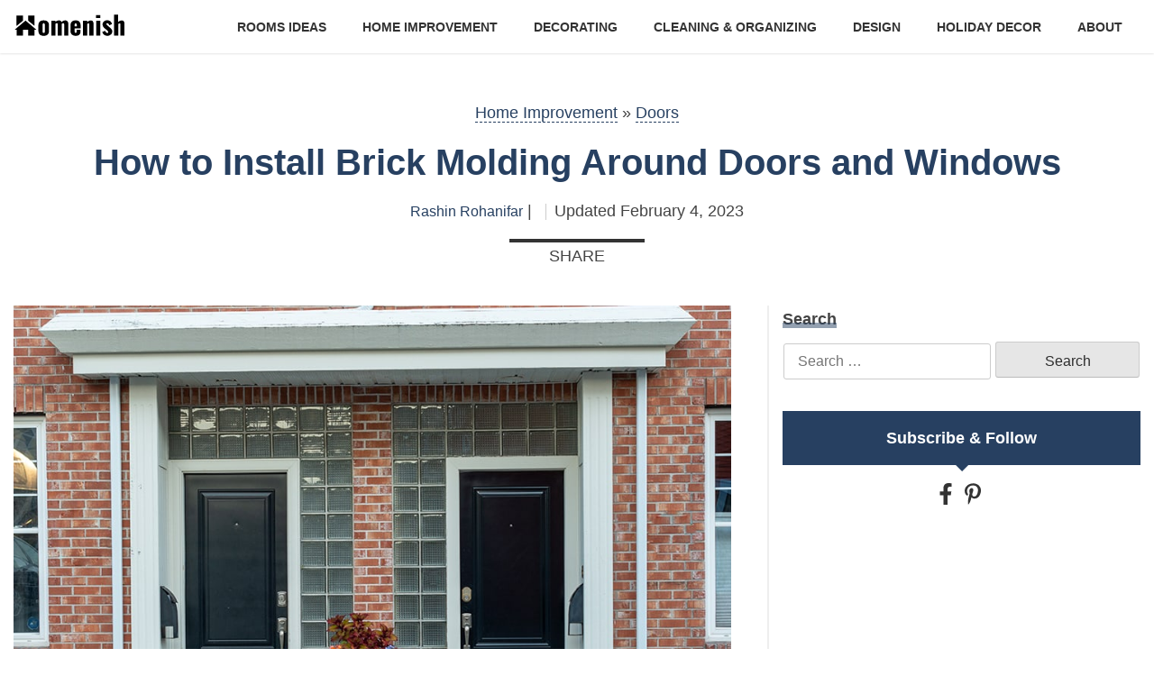

--- FILE ---
content_type: text/html; charset=UTF-8
request_url: https://www.homenish.com/install-brick-molding-around-doors-and-windows/
body_size: 23684
content:
<!doctype html>
<html lang="en-US" prefix="og: https://ogp.me/ns#">
<head><meta charset="UTF-8"><script>if(navigator.userAgent.match(/MSIE|Internet Explorer/i)||navigator.userAgent.match(/Trident\/7\..*?rv:11/i)){var href=document.location.href;if(!href.match(/[?&]nowprocket/)){if(href.indexOf("?")==-1){if(href.indexOf("#")==-1){document.location.href=href+"?nowprocket=1"}else{document.location.href=href.replace("#","?nowprocket=1#")}}else{if(href.indexOf("#")==-1){document.location.href=href+"&nowprocket=1"}else{document.location.href=href.replace("#","&nowprocket=1#")}}}}</script><script>class RocketLazyLoadScripts{constructor(e){this.triggerEvents=e,this.eventOptions={passive:!0},this.userEventListener=this.triggerListener.bind(this),this.delayedScripts={normal:[],async:[],defer:[]},this.allJQueries=[]}_addUserInteractionListener(e){this.triggerEvents.forEach((t=>window.addEventListener(t,e.userEventListener,e.eventOptions)))}_removeUserInteractionListener(e){this.triggerEvents.forEach((t=>window.removeEventListener(t,e.userEventListener,e.eventOptions)))}triggerListener(){this._removeUserInteractionListener(this),"loading"===document.readyState?document.addEventListener("DOMContentLoaded",this._loadEverythingNow.bind(this)):this._loadEverythingNow()}async _loadEverythingNow(){this._delayEventListeners(),this._delayJQueryReady(this),this._handleDocumentWrite(),this._registerAllDelayedScripts(),this._preloadAllScripts(),await this._loadScriptsFromList(this.delayedScripts.normal),await this._loadScriptsFromList(this.delayedScripts.defer),await this._loadScriptsFromList(this.delayedScripts.async),await this._triggerDOMContentLoaded(),await this._triggerWindowLoad(),window.dispatchEvent(new Event("rocket-allScriptsLoaded"))}_registerAllDelayedScripts(){document.querySelectorAll("script[type=rocketlazyloadscript]").forEach((e=>{e.hasAttribute("src")?e.hasAttribute("async")&&!1!==e.async?this.delayedScripts.async.push(e):e.hasAttribute("defer")&&!1!==e.defer||"module"===e.getAttribute("data-rocket-type")?this.delayedScripts.defer.push(e):this.delayedScripts.normal.push(e):this.delayedScripts.normal.push(e)}))}async _transformScript(e){return await this._requestAnimFrame(),new Promise((t=>{const n=document.createElement("script");let r;[...e.attributes].forEach((e=>{let t=e.nodeName;"type"!==t&&("data-rocket-type"===t&&(t="type",r=e.nodeValue),n.setAttribute(t,e.nodeValue))})),e.hasAttribute("src")?(n.addEventListener("load",t),n.addEventListener("error",t)):(n.text=e.text,t()),e.parentNode.replaceChild(n,e)}))}async _loadScriptsFromList(e){const t=e.shift();return t?(await this._transformScript(t),this._loadScriptsFromList(e)):Promise.resolve()}_preloadAllScripts(){var e=document.createDocumentFragment();[...this.delayedScripts.normal,...this.delayedScripts.defer,...this.delayedScripts.async].forEach((t=>{const n=t.getAttribute("src");if(n){const t=document.createElement("link");t.href=n,t.rel="preload",t.as="script",e.appendChild(t)}})),document.head.appendChild(e)}_delayEventListeners(){let e={};function t(t,n){!function(t){function n(n){return e[t].eventsToRewrite.indexOf(n)>=0?"rocket-"+n:n}e[t]||(e[t]={originalFunctions:{add:t.addEventListener,remove:t.removeEventListener},eventsToRewrite:[]},t.addEventListener=function(){arguments[0]=n(arguments[0]),e[t].originalFunctions.add.apply(t,arguments)},t.removeEventListener=function(){arguments[0]=n(arguments[0]),e[t].originalFunctions.remove.apply(t,arguments)})}(t),e[t].eventsToRewrite.push(n)}function n(e,t){let n=e[t];Object.defineProperty(e,t,{get:()=>n||function(){},set(r){e["rocket"+t]=n=r}})}t(document,"DOMContentLoaded"),t(window,"DOMContentLoaded"),t(window,"load"),t(window,"pageshow"),t(document,"readystatechange"),n(document,"onreadystatechange"),n(window,"onload"),n(window,"onpageshow")}_delayJQueryReady(e){let t=window.jQuery;Object.defineProperty(window,"jQuery",{get:()=>t,set(n){if(n&&n.fn&&!e.allJQueries.includes(n)){n.fn.ready=n.fn.init.prototype.ready=function(t){e.domReadyFired?t.bind(document)(n):document.addEventListener("rocket-DOMContentLoaded",(()=>t.bind(document)(n)))};const t=n.fn.on;n.fn.on=n.fn.init.prototype.on=function(){if(this[0]===window){function e(e){return e.split(" ").map((e=>"load"===e||0===e.indexOf("load.")?"rocket-jquery-load":e)).join(" ")}"string"==typeof arguments[0]||arguments[0]instanceof String?arguments[0]=e(arguments[0]):"object"==typeof arguments[0]&&Object.keys(arguments[0]).forEach((t=>{delete Object.assign(arguments[0],{[e(t)]:arguments[0][t]})[t]}))}return t.apply(this,arguments),this},e.allJQueries.push(n)}t=n}})}async _triggerDOMContentLoaded(){this.domReadyFired=!0,await this._requestAnimFrame(),document.dispatchEvent(new Event("rocket-DOMContentLoaded")),await this._requestAnimFrame(),window.dispatchEvent(new Event("rocket-DOMContentLoaded")),await this._requestAnimFrame(),document.dispatchEvent(new Event("rocket-readystatechange")),await this._requestAnimFrame(),document.rocketonreadystatechange&&document.rocketonreadystatechange()}async _triggerWindowLoad(){await this._requestAnimFrame(),window.dispatchEvent(new Event("rocket-load")),await this._requestAnimFrame(),window.rocketonload&&window.rocketonload(),await this._requestAnimFrame(),this.allJQueries.forEach((e=>e(window).trigger("rocket-jquery-load"))),window.dispatchEvent(new Event("rocket-pageshow")),await this._requestAnimFrame(),window.rocketonpageshow&&window.rocketonpageshow()}_handleDocumentWrite(){const e=new Map;document.write=document.writeln=function(t){const n=document.currentScript,r=document.createRange(),i=n.parentElement;let o=e.get(n);void 0===o&&(o=n.nextSibling,e.set(n,o));const a=document.createDocumentFragment();r.setStart(a,0),a.appendChild(r.createContextualFragment(t)),i.insertBefore(a,o)}}async _requestAnimFrame(){return new Promise((e=>requestAnimationFrame(e)))}static run(){const e=new RocketLazyLoadScripts(["keydown","mousemove","touchmove","touchstart","touchend","wheel"]);e._addUserInteractionListener(e)}}RocketLazyLoadScripts.run();</script>
	
	<meta name="viewport" content="width=device-width, initial-scale=1">
	<link rel="shortcut icon" type="image/x-icon" href="https://www.homenish.com/wp-content/themes/homenish/img/favicon.ico" />
	
<!-- Search Engine Optimization by Rank Math - https://rankmath.com/ -->
<title>How to Install Brick Molding Around Doors and Windows</title><style id="perfmatters-used-css">html{line-height:1.15;-webkit-text-size-adjust:100%;}body{margin:0;}h1{font-size:2em;margin:.67em 0;}a{background-color:transparent;}b,strong{font-weight:bolder;}img{border-style:none;}button,input,optgroup,select,textarea{font-family:inherit;font-size:100%;line-height:1.15;margin:0;}button,input{overflow:visible;}[type=button],[type=reset],[type=submit],button{-webkit-appearance:button;}[type=button]::-moz-focus-inner,[type=reset]::-moz-focus-inner,[type=submit]::-moz-focus-inner,button::-moz-focus-inner{border-style:none;padding:0;}[type=button]:-moz-focusring,[type=reset]:-moz-focusring,[type=submit]:-moz-focusring,button:-moz-focusring{outline:1px dotted ButtonText;}[type=checkbox],[type=radio]{-webkit-box-sizing:border-box;box-sizing:border-box;padding:0;}[type=number]::-webkit-inner-spin-button,[type=number]::-webkit-outer-spin-button{height:auto;}[type=search]{-webkit-appearance:textfield;outline-offset:-2px;}[type=search]::-webkit-search-decoration{-webkit-appearance:none;}::-webkit-file-upload-button{-webkit-appearance:button;font:inherit;}[hidden],template{display:none;}body,button,input,optgroup,select,textarea{color:#404040;font-family:sans-serif;font-size:16px;font-size:1rem;line-height:1.5;}h1,h2,h3,h4,h5,h6{clear:both;}p{margin-bottom:1.5em;}html{-webkit-box-sizing:border-box;box-sizing:border-box;}*,:after,:before{-webkit-box-sizing:inherit;box-sizing:inherit;}body{background:#fff;}ul{margin:0 0 1.5em 3em;list-style:disc;}li>ol,li>ul{margin-bottom:0;margin-left:1.5em;}img{height:auto;max-width:100%;}figure{margin:1em 0;}input[type=button],input[type=reset],input[type=submit]{border:1px solid;border-color:#ccc #ccc #bbb;border-radius:3px;background:#e6e6e6;color:rgba(0,0,0,.8);font-size:12px;font-size:.75rem;line-height:1;padding:.6em 1em .4em;}input[type=button]:hover,input[type=reset]:hover,input[type=submit]:hover{border-color:#ccc #bbb #aaa;}input[type=button]:active,input[type=button]:focus{border-color:#aaa #bbb #bbb;}input[type=reset]:active,input[type=reset]:focus{border-color:#aaa #bbb #bbb;}input[type=submit]:active,input[type=submit]:focus{border-color:#aaa #bbb #bbb;}input[type=color],input[type=date],input[type=datetime-local],input[type=datetime],input[type=email],input[type=month],input[type=number],input[type=password],input[type=range],input[type=search],input[type=tel],input[type=text],input[type=time],input[type=url],input[type=week]{color:#666;border:1px solid #ccc;border-radius:3px;padding:3px;}input[type=color]:focus,input[type=date]:focus,input[type=datetime-local]:focus,input[type=datetime]:focus,input[type=email]:focus,input[type=month]:focus,input[type=number]:focus,input[type=password]:focus,input[type=range]:focus,input[type=search]:focus,input[type=tel]:focus,input[type=text]:focus,input[type=time]:focus,input[type=url]:focus,input[type=week]:focus{color:#111;}a{color:#4169e1;}a:visited{color:purple;}a:active,a:focus,a:hover{color:#191970;}a:focus{outline:thin dotted;}a:active,a:hover{outline:0;}.main-navigation{clear:both;display:block;float:left;width:100%;}.main-navigation ul{display:none;list-style:none;margin:0;padding-left:0;}.main-navigation ul ul{-webkit-box-shadow:0 3px 3px rgba(0,0,0,.2);box-shadow:0 3px 3px rgba(0,0,0,.2);float:left;position:absolute;top:100%;left:-999em;z-index:99999;}.main-navigation ul ul ul{left:-999em;top:0;}.main-navigation ul ul li.focus>ul,.main-navigation ul ul li:hover>ul{left:100%;}.main-navigation ul ul a{width:200px;}.main-navigation ul li.focus>ul,.main-navigation ul li:hover>ul{left:auto;}.main-navigation li{float:left;position:relative;}.main-navigation a{display:block;text-decoration:none;}@media screen and (min-width:37.5em){.main-navigation ul{display:block;}}.site-main .comment-navigation,.site-main .post-navigation,.site-main .posts-navigation{margin:0 0 1.5em;overflow:hidden;}.comment-navigation .nav-previous,.post-navigation .nav-previous,.posts-navigation .nav-previous{float:left;width:50%;}.comment-navigation .nav-next,.post-navigation .nav-next,.posts-navigation .nav-next{float:right;text-align:right;width:50%;}.screen-reader-text{border:0;clip:rect(1px,1px,1px,1px);-webkit-clip-path:inset(50%);clip-path:inset(50%);height:1px;margin:-1px;overflow:hidden;padding:0;position:absolute !important;width:1px;word-wrap:normal !important;}.screen-reader-text:focus{background-color:#f1f1f1;border-radius:3px;-webkit-box-shadow:0 0 2px 2px rgba(0,0,0,.6);box-shadow:0 0 2px 2px rgba(0,0,0,.6);clip:auto !important;-webkit-clip-path:none;clip-path:none;color:#21759b;display:block;font-size:14px;font-size:.875rem;font-weight:700;height:auto;left:5px;line-height:normal;padding:15px 23px 14px;text-decoration:none;top:5px;width:auto;z-index:100000;}#content[tabindex="-1"]:focus{outline:0;}.aligncenter{clear:both;display:block;margin-left:auto;margin-right:auto;}.entry-content:after,.entry-content:before{content:"";display:table;table-layout:fixed;}.site-content:after,.site-content:before{content:"";display:table;table-layout:fixed;}.site-footer:after,.site-footer:before{content:"";display:table;table-layout:fixed;}.site-header:after,.site-header:before{content:"";display:table;table-layout:fixed;}.clear:after,.comment-content:after,.entry-content:after,.site-content:after,.site-footer:after,.site-header:after{clear:both;}.page,.post{margin:0 0 1.5em;}.updated+.published{display:none;}.entry-content,.entry-summary,.page-content{margin:1.5em 0 0;}.wp-caption{margin-bottom:1.5em;max-width:100%;}.wp-caption img[class*=wp-image-]{display:block;margin-left:auto;margin-right:auto;}.wp-caption .wp-caption-text{margin:.8075em 0;}.wp-caption-text{text-align:center;}a,abbr,acronym,address,applet,article,aside,audio,b,big,blockquote,body,canvas,caption,center,cite,code,dd,del,details,dfn,dialog,div,dl,dt,em,fieldset,figure,font,footer,form,h1,h2,h3,h4,h5,h6,header,hgroup,html,i,iframe,img,ins,kbd,label,legend,li,mark,menu,nav,object,ol,p,pre,q,s,samp,section,small,span,strike,strong,sub,sup,table,tbody,td,tfoot,th,thead,time,tr,tt,u,ul,var,video{margin:0;padding:0;border:0;vertical-align:baseline;-webkit-box-sizing:border-box;box-sizing:border-box;background:transparent;}body,html{font-size:10px;}body{font-size:1.8rem;font-family:system,-apple-system,".SFNSText-Regular","San Francisco","Roboto","Segoe UI","Helvetica Neue","Lucida Grande",sans-serif;color:#444;line-height:1.7;}body :focus{outline:none;}a{-webkit-transition:.3s ease-in-out;transition:.3s ease-in-out;color:#222;text-decoration:none;line-height:1;display:inline-block;}a:focus,a:hover{text-decoration:none;outline:none;color:#274061;}a[href*="https://www.amazon.com"]{display:inline;}a[href*="https://www.amazon.com"]>img{width:auto;}a[href*="https://www.amazon.com"]~img{display:none;}img{display:block;width:100%;height:auto;}h1,h2,h3,h4,h5,h6{line-height:1.2;margin-top:0;font-family:system,-apple-system,".SFNSText-Regular","San Francisco","Roboto","Segoe UI","Helvetica Neue","Lucida Grande",sans-serif;}ul{padding-left:0;margin-left:0;list-style:none;}@-webkit-keyframes move{0%{background-position-x:0;}to{background-position-x:500px;}}@keyframes move{0%{background-position-x:0;}to{background-position-x:500px;}}article ul{padding:30px;background:#e5eff3;margin-bottom:15px;list-style:none;position:relative;margin-left:0;}article ul:before{background-image:url("https://homenish.com/wp-content/uploads/graphics/stripes.svg");background-size:5.5rem;background-repeat:no-repeat;background-position:center;background-color:transparent;position:absolute;content:"";width:5.5rem;height:5.5rem;left:-15px;top:-15px;}article ul:after{background-image:url("https://homenish.com/wp-content/uploads/graphics/stripes.svg");background-size:5.5rem;background-repeat:no-repeat;background-position:center;background-color:transparent;position:absolute;content:"";width:5.5rem;height:5.5rem;right:-15px;bottom:-15px;}article ul li{padding-left:25px;position:relative;}article ul li:before{content:"";width:5px;height:5px;background-color:#89b6c1;position:absolute;top:11px;left:0;}article p a{text-decoration:none;}.wp-caption{width:100% !important;}.search-form{text-align:center;margin-top:20px;}.search-form .search-field{max-width:700px;width:calc(100% - 160px);font-size:1.6rem;height:40px;padding:5px 15px;}.search-form .search-submit{height:40px;display:-webkit-inline-box;display:-ms-inline-flexbox;display:inline-flex;-webkit-box-pack:center;-ms-flex-pack:center;justify-content:center;-webkit-box-align:center;-ms-flex-align:center;align-items:center;font-size:16px;width:160px;}@media (min-width:768px){.search-form .search-submit{cursor:pointer;}.search-form .search-submit:hover{color:#fff;background-color:#274061;border-color:#274061;}}.container{padding-left:15px;padding-right:15px;}@media (min-width:1200px){.container{max-width:1280px;margin:0 auto;}}.site-header{background-color:#fff;position:relative;z-index:10;}.site-header .container{display:-webkit-box;display:-ms-flexbox;display:flex;-webkit-box-align:center;-ms-flex-align:center;align-items:center;-webkit-box-pack:justify;-ms-flex-pack:justify;justify-content:space-between;padding-top:10px;padding-bottom:10px;}.site-header .main-navigation{-webkit-box-flex:1;-ms-flex:1 1 auto;flex:1 1 auto;padding-left:20px;font-size:1.4rem;float:none;}.site-header .main-navigation ul ul{background-color:#fff;}.site-header .main-navigation a{color:#333;text-transform:uppercase;font-weight:700;padding-top:10px;padding-bottom:8px;border-bottom:2px solid transparent;}.site-header .main-navigation a:focus,.site-header .main-navigation a:hover{text-decoration:none;color:#274061;border-bottom:2px solid #274061;}.site-header .main-navigation li{float:none;}.site-header ul#primary-menu{display:-webkit-box;display:-ms-flexbox;display:flex;-webkit-box-pack:end;-ms-flex-pack:end;justify-content:flex-end;}.site-header ul#primary-menu li{padding-left:20px;padding-right:20px;}.site-header ul#primary-menu>li:last-child:hover .sub-menu{right:0;}.site-branding{line-height:1;}.site-branding img,.site-branding svg{max-width:140px;width:100%;}.block{padding-bottom:40px;}.block a{line-height:1.6;}.block+.block{padding-top:30px;}#page{position:relative;}.single-post{font-size:18px;}.single-post p{line-height:1.78;margin-bottom:15px;}.single-post h2{font-size:3.2rem;margin-bottom:15px;margin-top:20px;}.single-post h3{font-size:2.8rem;margin-bottom:15px;margin-top:20px;}.single-post .post-thumbnail{margin-bottom:20px;}@media (max-width:575px){.single-post .site-main .post-thumbnail{margin-left:-15px;margin-right:-15px;}}@media (min-width:768px){.single-post .site-main .img-post{display:block !important;}}.single-post article.post p a{display:inline-block;line-height:1.1;color:#274061;border-bottom:1px dashed #274061;-webkit-transition:.3s ease-in-out;transition:.3s ease-in-out;}.single-post article.post p a:hover{border-bottom:none;}body:not(.home) .site-header{-webkit-box-shadow:0px 1px 2px 0 rgba(0,0,0,.1);box-shadow:0px 1px 2px 0 rgba(0,0,0,.1);}body.author h2{margin-bottom:20px;}body.author main{padding-top:80px;}body.post-template-default h2{padding-bottom:10px;border-bottom:2px solid #eee;position:relative;margin-bottom:25px;}body.post-template-default h2:before{content:"";width:100px;height:2px;position:absolute;left:0;bottom:-2px;background-color:#274061;}.site-footer{background-color:#274061;color:#fff;font-size:14px;padding-top:40px;padding-bottom:20px;}.site-footer a{color:#fff;}@media (min-width:768px){.site-footer a:hover{text-decoration:underline;}}.site-footer h2{font-size:1.6rem;font-weight:500;margin-bottom:20px;margin-top:0;}.site-footer .footer-bot{text-align:center;font-size:1.2rem;padding-top:40px;}.site-footer .socials-sns ul{list-style:none;display:-webkit-box;display:-ms-flexbox;display:flex;padding-left:0;margin-left:0;}.site-footer .socials-sns li+li{margin-left:15px;}.site-footer .socials-sns li a{width:30px;height:30px;display:-webkit-inline-box;display:-ms-inline-flexbox;display:inline-flex;-webkit-box-pack:center;-ms-flex-pack:center;justify-content:center;-webkit-box-align:center;-ms-flex-align:center;align-items:center;color:#fff;border-radius:50%;}.site-footer .socials-sns li a.fb{background-color:#38529a;}.site-footer .socials-sns li a.fb svg{width:8px;height:14px;}@media (min-width:768px){.site-footer .socials-sns li a.fb:hover{background-color:#405eb0;}}.site-footer .socials-sns li a.pin{background-color:#c51f26;}.site-footer .socials-sns li a.pin svg{width:10px;height:14px;}@media (min-width:768px){.site-footer .socials-sns li a.pin:hover{background-color:#dd262e;}}.posted-on{margin-left:10px;display:-webkit-inline-box;display:-ms-inline-flexbox;display:inline-flex;-webkit-box-align:center;-ms-flex-align:center;align-items:center;padding-left:10px;position:relative;}.posted-on:before{content:"";width:1px;height:18px;background-color:#ccc;position:absolute;left:0;top:50%;margin-top:-8px;}.posted-on time{margin-left:5px;}.byline{font-size:16px;}.byline a{color:#274061;}.byline a:hover{color:#222;}.single-page{padding-top:280px;padding-bottom:70px;}.single-page .container{position:relative;}.single-page .site-main{padding-right:40px;border-right:2px solid #eee;position:static;}.single-page .entry-content{margin-top:0;}.single-page .entry-header{position:absolute;top:-230px;left:0;right:0;padding-left:15px;padding-right:15px;text-align:center;}.single-page .entry-header .entry-title{color:#274061;font-size:4rem;margin-bottom:15px;}.single-page .entry-header .entry-meta{padding-bottom:20px;position:relative;}.single-page .entry-header .entry-meta:before{content:"";position:absolute;width:150px;height:4px;bottom:0;left:50%;-webkit-transform:translateX(-50%);transform:translateX(-50%);background-color:#333;}.sidebar{padding-left:40px;padding-bottom:40px;}.sidebar>div+div{margin-top:30px;}.sidebar-search{margin-bottom:35px;}.sidebar-search__label{font-size:18px;font-weight:bold;}.sidebar-search__label span{display:inline-block;position:relative;line-height:1;}.sidebar-search__label span:before{content:"";position:absolute;left:0;right:0;height:6px;background-color:#274061;bottom:-1px;opacity:.5;}.sidebar-search .search-form{margin-top:10px;}.sidebar-search .search-form .search-field{width:calc(100% - 166px);}.sidebar-sns{text-align:center;}.sidebar-sns__label{display:-webkit-box;display:-ms-flexbox;display:flex;-webkit-box-pack:center;-ms-flex-pack:center;justify-content:center;-webkit-box-align:center;-ms-flex-align:center;align-items:center;color:#fff;padding:15px 10px;background-color:#274061;font-weight:bold;margin-bottom:20px;position:relative;}.sidebar-sns__label:before{content:"";display:block;position:absolute;border:7px solid;bottom:-14px;border-top-color:#274061;}.sidebar-sns li{display:inline-block;margin-right:5px;}.sidebar-sns a{color:#333;}.sidebar-sns a svg{width:20px;height:24px;}@media (min-width:768px){.sidebar-sns a:hover{color:#274061;}}.post-category{font-size:20px;font-weight:bold;margin-bottom:20px;}.post-category a{color:#222;position:relative;display:inline-block;}.post-category a:before{content:"";position:absolute;left:0;right:0;height:6px;background-color:#274061;bottom:-1px;opacity:.5;}@media (min-width:768px){.post-category a:hover{color:#274061;}}.paging-post{font-size:16px;}.paging-post .nav-links>div{line-height:1;}.paging-post .nav-links a{color:#222;font-style:italic;line-height:1.2;}@media (min-width:768px){.paging-post .nav-links a:hover{color:#274061;}}.quick-menu ul{margin-left:0;padding-left:0;list-style:none;}.btn-menu{display:none;}.btn-menu .bar1,.btn-menu .bar2,.btn-menu .bar3{width:31px;height:3px;background-color:#000;margin:6px 0;-webkit-transition:.2s;transition:.2s;display:block;}@media (min-width:768px){.site-content .row{display:-ms-flexbox;display:-webkit-box;display:flex;-ms-flex-wrap:wrap;flex-wrap:wrap;margin-right:-15px;margin-left:-15px;}.site-content .col-md-8{-ms-flex:0 0 66.666667%;-webkit-box-flex:0;flex:0 0 66.666667%;max-width:66.666667%;padding-left:15px;padding-right:15px;}.site-content .col-md-8.site-main{padding-right:40px;}.site-content .col-md-4{-ms-flex:0 0 33.333333%;-webkit-box-flex:0;flex:0 0 33.333333%;max-width:33.333333%;padding-left:15px;padding-right:15px;}}@media (min-width:576px){.footer-top{display:-webkit-box;display:-ms-flexbox;display:flex;-ms-flex-wrap:wrap;flex-wrap:wrap;}.footer-top .col-sm-4{-webkit-box-flex:0;-ms-flex:0 0 33.333333%;flex:0 0 33.333333%;max-width:33.333333%;padding-left:15px;padding-right:15px;}}@media (max-width:991px) and (min-width:768px){.sidebar{padding-left:20px;padding-bottom:25px;}.single-page .site-main{padding-right:20px;}}@media (max-width:767px){body.author main{padding-top:40px;}.block{padding-top:20px;padding-bottom:20px;}.block h2{margin-bottom:35px;}.site-header .main-navigation{font-size:1.2rem;}.site-header ul#primary-menu{margin-left:-10px;margin-right:-10px;}.site-header ul#primary-menu li{padding-left:10px;padding-right:10px;}.site-footer{padding-top:30px;}.site-footer h2{font-size:1.4rem;margin-bottom:10px;}.site-footer .footer-top>div{margin-bottom:25px;}.site-footer .footer-top>div:last-child{margin-bottom:0;}.site-footer .footer-bot{padding-top:20px;}.sidebar{padding-left:15px;margin-top:20px;margin-bottom:40px;}.single-page{padding-top:25px;}.single-page .site-main{padding-right:0;border-right:none;}.single-page .entry-header{position:static;margin-bottom:30px;padding-left:0;padding-right:0;}}@media (max-width:599px){.site-header{position:fixed;z-index:99;left:0;right:0;top:0;}.site-header+*{padding-top:59px;}.site-header .btn-menu{display:block;}.site-header .main-navigation{position:fixed;z-index:99;height:calc(100vh - 59px);bottom:0;left:0;width:100%;padding-left:0;background-color:#fff;padding-top:10px;padding-bottom:10px;display:none;}.site-header .main-navigation>div{height:100%;overflow-y:auto;}.site-header ul#primary-menu{margin-left:0;margin-right:0;padding-left:15px;padding-right:15px;font-size:1.4rem;display:block;}.site-header ul#primary-menu li{width:100%;margin:0 auto;padding:0 15px;}.site-header ul#primary-menu ul{position:static;-webkit-box-shadow:none;box-shadow:none;width:100%;float:none;display:block;background-color:transparent;left:0;}.site-header ul#primary-menu>li{border-bottom:1px solid #ccc;}.site-header ul#primary-menu>li:last-child{border-bottom:none;}.site-header ul#primary-menu a{border-bottom:none;width:auto;}}@media (max-width:575px){.site-header .site-branding{max-width:100px;line-height:1;}.site-header .main-navigation{font-size:1.1rem;}}@media (max-width:360px){.site-header .main-navigation a{font-size:13px;padding-top:8px;padding-bottom:7px;}}html{line-height:1.15;-webkit-text-size-adjust:100%;}body{margin:0;}h1{font-size:2em;margin:.67em 0;}a{background-color:transparent;}b,strong{font-weight:bolder;}img{border-style:none;}button,input,optgroup,select,textarea{font-family:inherit;font-size:100%;line-height:1.15;margin:0;}button,input{overflow:visible;}[type=button],[type=reset],[type=submit],button{-webkit-appearance:button;}[type=button]::-moz-focus-inner,[type=reset]::-moz-focus-inner,[type=submit]::-moz-focus-inner,button::-moz-focus-inner{border-style:none;padding:0;}[type=button]:-moz-focusring,[type=reset]:-moz-focusring,[type=submit]:-moz-focusring,button:-moz-focusring{outline:1px dotted ButtonText;}[type=checkbox],[type=radio]{-webkit-box-sizing:border-box;box-sizing:border-box;padding:0;}[type=number]::-webkit-inner-spin-button,[type=number]::-webkit-outer-spin-button{height:auto;}[type=search]{-webkit-appearance:textfield;outline-offset:-2px;}[type=search]::-webkit-search-decoration{-webkit-appearance:none;}::-webkit-file-upload-button{-webkit-appearance:button;font:inherit;}[hidden],template{display:none;}body,button,input,optgroup,select,textarea{color:#404040;font-family:sans-serif;font-size:16px;font-size:1rem;line-height:1.5;}h1,h2,h3,h4,h5,h6{clear:both;}p{margin-bottom:1.5em;}html{-webkit-box-sizing:border-box;box-sizing:border-box;}*,:after,:before{-webkit-box-sizing:inherit;box-sizing:inherit;}body{background:#fff;}ul{margin:0 0 1.5em 3em;list-style:disc;}li>ol,li>ul{margin-bottom:0;margin-left:1.5em;}img{height:auto;max-width:100%;}figure{margin:1em 0;}input[type=button],input[type=reset],input[type=submit]{border:1px solid;border-color:#ccc #ccc #bbb;border-radius:3px;background:#e6e6e6;color:rgba(0,0,0,.8);font-size:12px;font-size:.75rem;line-height:1;padding:.6em 1em .4em;}input[type=button]:hover,input[type=reset]:hover,input[type=submit]:hover{border-color:#ccc #bbb #aaa;}input[type=button]:active,input[type=button]:focus{border-color:#aaa #bbb #bbb;}input[type=reset]:active,input[type=reset]:focus{border-color:#aaa #bbb #bbb;}input[type=submit]:active,input[type=submit]:focus{border-color:#aaa #bbb #bbb;}input[type=color],input[type=date],input[type=datetime-local],input[type=datetime],input[type=email],input[type=month],input[type=number],input[type=password],input[type=range],input[type=search],input[type=tel],input[type=text],input[type=time],input[type=url],input[type=week]{color:#666;border:1px solid #ccc;border-radius:3px;padding:3px;}input[type=color]:focus,input[type=date]:focus,input[type=datetime-local]:focus,input[type=datetime]:focus,input[type=email]:focus,input[type=month]:focus,input[type=number]:focus,input[type=password]:focus,input[type=range]:focus,input[type=search]:focus,input[type=tel]:focus,input[type=text]:focus,input[type=time]:focus,input[type=url]:focus,input[type=week]:focus{color:#111;}a{color:#4169e1;}a:visited{color:purple;}a:active,a:focus,a:hover{color:#191970;}a:focus{outline:thin dotted;}a:active,a:hover{outline:0;}.main-navigation{clear:both;display:block;float:left;width:100%;}.main-navigation ul{display:none;list-style:none;margin:0;padding-left:0;}.main-navigation ul ul{-webkit-box-shadow:0 3px 3px rgba(0,0,0,.2);box-shadow:0 3px 3px rgba(0,0,0,.2);float:left;position:absolute;top:100%;left:-999em;z-index:99999;}.main-navigation ul ul ul{left:-999em;top:0;}.main-navigation ul ul li.focus>ul,.main-navigation ul ul li:hover>ul{left:100%;}.main-navigation ul ul a{width:200px;}.main-navigation ul li.focus>ul,.main-navigation ul li:hover>ul{left:auto;}.main-navigation li{float:left;position:relative;}.main-navigation a{display:block;text-decoration:none;}@media screen and (min-width:37.5em){.main-navigation ul{display:block;}}.site-main .comment-navigation,.site-main .post-navigation,.site-main .posts-navigation{margin:0 0 1.5em;overflow:hidden;}.comment-navigation .nav-previous,.post-navigation .nav-previous,.posts-navigation .nav-previous{float:left;width:50%;}.comment-navigation .nav-next,.post-navigation .nav-next,.posts-navigation .nav-next{float:right;text-align:right;width:50%;}.screen-reader-text{border:0;clip:rect(1px,1px,1px,1px);-webkit-clip-path:inset(50%);clip-path:inset(50%);height:1px;margin:-1px;overflow:hidden;padding:0;position:absolute !important;width:1px;word-wrap:normal !important;}.screen-reader-text:focus{background-color:#f1f1f1;border-radius:3px;-webkit-box-shadow:0 0 2px 2px rgba(0,0,0,.6);box-shadow:0 0 2px 2px rgba(0,0,0,.6);clip:auto !important;-webkit-clip-path:none;clip-path:none;color:#21759b;display:block;font-size:14px;font-size:.875rem;font-weight:700;height:auto;left:5px;line-height:normal;padding:15px 23px 14px;text-decoration:none;top:5px;width:auto;z-index:100000;}#content[tabindex="-1"]:focus{outline:0;}.aligncenter{clear:both;display:block;margin-left:auto;margin-right:auto;}.entry-content:after,.entry-content:before{content:"";display:table;table-layout:fixed;}.site-content:after,.site-content:before{content:"";display:table;table-layout:fixed;}.site-footer:after,.site-footer:before{content:"";display:table;table-layout:fixed;}.site-header:after,.site-header:before{content:"";display:table;table-layout:fixed;}.clear:after,.comment-content:after,.entry-content:after,.site-content:after,.site-footer:after,.site-header:after{clear:both;}.page,.post{margin:0 0 1.5em;}.updated+.published{display:none;}.entry-content,.entry-summary,.page-content{margin:1.5em 0 0;}.wp-caption{margin-bottom:1.5em;max-width:100%;}.wp-caption img[class*=wp-image-]{display:block;margin-left:auto;margin-right:auto;}.wp-caption .wp-caption-text{margin:.8075em 0;}.wp-caption-text{text-align:center;}a,abbr,acronym,address,applet,article,aside,audio,b,big,blockquote,body,canvas,caption,center,cite,code,dd,del,details,dfn,dialog,div,dl,dt,em,fieldset,figure,font,footer,form,h1,h2,h3,h4,h5,h6,header,hgroup,html,i,iframe,img,ins,kbd,label,legend,li,mark,menu,nav,object,ol,p,pre,q,s,samp,section,small,span,strike,strong,sub,sup,table,tbody,td,tfoot,th,thead,time,tr,tt,u,ul,var,video{margin:0;padding:0;border:0;vertical-align:baseline;-webkit-box-sizing:border-box;box-sizing:border-box;background:transparent;}body,html{font-size:10px;}body{font-size:1.8rem;font-family:system,-apple-system,".SFNSText-Regular","San Francisco","Roboto","Segoe UI","Helvetica Neue","Lucida Grande",sans-serif;color:#444;line-height:1.7;}body :focus{outline:none;}a{-webkit-transition:.3s ease-in-out;transition:.3s ease-in-out;color:#222;text-decoration:none;line-height:1;display:inline-block;}a:focus,a:hover{text-decoration:none;outline:none;color:#274061;}a[href*="https://www.amazon.com"]{display:inline;}a[href*="https://www.amazon.com"]>img{width:auto;}a[href*="https://www.amazon.com"]~img{display:none;}img{display:block;width:100%;height:auto;}h1,h2,h3,h4,h5,h6{line-height:1.2;margin-top:0;font-family:system,-apple-system,".SFNSText-Regular","San Francisco","Roboto","Segoe UI","Helvetica Neue","Lucida Grande",sans-serif;}ul{padding-left:0;margin-left:0;list-style:none;}@-webkit-keyframes move{0%{background-position-x:0;}to{background-position-x:500px;}}@keyframes move{0%{background-position-x:0;}to{background-position-x:500px;}}article ul{padding:30px;background:#e5eff3;margin-bottom:15px;list-style:none;position:relative;margin-left:0;}article ul:before{background-image:url("https://homenish.com/wp-content/uploads/graphics/stripes.svg");background-size:5.5rem;background-repeat:no-repeat;background-position:center;background-color:transparent;position:absolute;content:"";width:5.5rem;height:5.5rem;left:-15px;top:-15px;}article ul:after{background-image:url("https://homenish.com/wp-content/uploads/graphics/stripes.svg");background-size:5.5rem;background-repeat:no-repeat;background-position:center;background-color:transparent;position:absolute;content:"";width:5.5rem;height:5.5rem;right:-15px;bottom:-15px;}article ul li{padding-left:25px;position:relative;}article ul li:before{content:"";width:5px;height:5px;background-color:#89b6c1;position:absolute;top:11px;left:0;}article p a{text-decoration:none;}.wp-caption{width:100% !important;}.search-form{text-align:center;margin-top:20px;}.search-form .search-field{max-width:700px;width:calc(100% - 160px);font-size:1.6rem;height:40px;padding:5px 15px;}.search-form .search-submit{height:40px;display:-webkit-inline-box;display:-ms-inline-flexbox;display:inline-flex;-webkit-box-pack:center;-ms-flex-pack:center;justify-content:center;-webkit-box-align:center;-ms-flex-align:center;align-items:center;font-size:16px;width:160px;}@media (min-width:768px){.search-form .search-submit{cursor:pointer;}.search-form .search-submit:hover{color:#fff;background-color:#274061;border-color:#274061;}}.container{padding-left:15px;padding-right:15px;}@media (min-width:1200px){.container{max-width:1280px;margin:0 auto;}}.site-header{background-color:#fff;position:relative;z-index:10;}.site-header .container{display:-webkit-box;display:-ms-flexbox;display:flex;-webkit-box-align:center;-ms-flex-align:center;align-items:center;-webkit-box-pack:justify;-ms-flex-pack:justify;justify-content:space-between;padding-top:10px;padding-bottom:10px;}.site-header .main-navigation{-webkit-box-flex:1;-ms-flex:1 1 auto;flex:1 1 auto;padding-left:20px;font-size:1.4rem;float:none;}.site-header .main-navigation ul ul{background-color:#fff;}.site-header .main-navigation a{color:#333;text-transform:uppercase;font-weight:700;padding-top:10px;padding-bottom:8px;border-bottom:2px solid transparent;}.site-header .main-navigation a:focus,.site-header .main-navigation a:hover{text-decoration:none;color:#274061;border-bottom:2px solid #274061;}.site-header .main-navigation li{float:none;}.site-header ul#primary-menu{display:-webkit-box;display:-ms-flexbox;display:flex;-webkit-box-pack:end;-ms-flex-pack:end;justify-content:flex-end;}.site-header ul#primary-menu li{padding-left:20px;padding-right:20px;}.site-header ul#primary-menu>li:last-child:hover .sub-menu{right:0;}.site-branding{line-height:1;}.site-branding img,.site-branding svg{max-width:140px;width:100%;}.block{padding-bottom:40px;}.block a{line-height:1.6;}.block+.block{padding-top:30px;}#page{position:relative;}.single-post{font-size:18px;}.single-post p{line-height:1.78;margin-bottom:15px;}.single-post h2{font-size:3.2rem;margin-bottom:15px;margin-top:20px;}.single-post h3{font-size:2.8rem;margin-bottom:15px;margin-top:20px;}.single-post .post-thumbnail{margin-bottom:20px;}@media (max-width:575px){.single-post .site-main .post-thumbnail{margin-left:-15px;margin-right:-15px;}}@media (min-width:768px){.single-post .site-main .img-post{display:block !important;}}.single-post article.post p a{display:inline-block;line-height:1.1;color:#274061;border-bottom:1px dashed #274061;-webkit-transition:.3s ease-in-out;transition:.3s ease-in-out;}.single-post article.post p a:hover{border-bottom:none;}body:not(.home) .site-header{-webkit-box-shadow:0px 1px 2px 0 rgba(0,0,0,.1);box-shadow:0px 1px 2px 0 rgba(0,0,0,.1);}body.author h2{margin-bottom:20px;}body.author main{padding-top:80px;}body.post-template-default h2{padding-bottom:10px;border-bottom:2px solid #eee;position:relative;margin-bottom:25px;}body.post-template-default h2:before{content:"";width:100px;height:2px;position:absolute;left:0;bottom:-2px;background-color:#274061;}.site-footer{background-color:#274061;color:#fff;font-size:14px;padding-top:40px;padding-bottom:20px;}.site-footer a{color:#fff;}@media (min-width:768px){.site-footer a:hover{text-decoration:underline;}}.site-footer h2{font-size:1.6rem;font-weight:500;margin-bottom:20px;margin-top:0;}.site-footer .footer-bot{text-align:center;font-size:1.2rem;padding-top:40px;}.site-footer .socials-sns ul{list-style:none;display:-webkit-box;display:-ms-flexbox;display:flex;padding-left:0;margin-left:0;}.site-footer .socials-sns li+li{margin-left:15px;}.site-footer .socials-sns li a{width:30px;height:30px;display:-webkit-inline-box;display:-ms-inline-flexbox;display:inline-flex;-webkit-box-pack:center;-ms-flex-pack:center;justify-content:center;-webkit-box-align:center;-ms-flex-align:center;align-items:center;color:#fff;border-radius:50%;}.site-footer .socials-sns li a.fb{background-color:#38529a;}.site-footer .socials-sns li a.fb svg{width:8px;height:14px;}@media (min-width:768px){.site-footer .socials-sns li a.fb:hover{background-color:#405eb0;}}.site-footer .socials-sns li a.pin{background-color:#c51f26;}.site-footer .socials-sns li a.pin svg{width:10px;height:14px;}@media (min-width:768px){.site-footer .socials-sns li a.pin:hover{background-color:#dd262e;}}.posted-on{margin-left:10px;display:-webkit-inline-box;display:-ms-inline-flexbox;display:inline-flex;-webkit-box-align:center;-ms-flex-align:center;align-items:center;padding-left:10px;position:relative;}.posted-on:before{content:"";width:1px;height:18px;background-color:#ccc;position:absolute;left:0;top:50%;margin-top:-8px;}.posted-on time{margin-left:5px;}.byline{font-size:16px;}.byline a{color:#274061;}.byline a:hover{color:#222;}.single-page{padding-top:280px;padding-bottom:70px;}.single-page .container{position:relative;}.single-page .site-main{padding-right:40px;border-right:2px solid #eee;position:static;}.single-page .entry-content{margin-top:0;}.single-page .entry-header{position:absolute;top:-230px;left:0;right:0;padding-left:15px;padding-right:15px;text-align:center;}.single-page .entry-header .entry-title{color:#274061;font-size:4rem;margin-bottom:15px;}.single-page .entry-header .entry-meta{padding-bottom:20px;position:relative;}.single-page .entry-header .entry-meta:before{content:"";position:absolute;width:150px;height:4px;bottom:0;left:50%;-webkit-transform:translateX(-50%);transform:translateX(-50%);background-color:#333;}.sidebar{padding-left:40px;padding-bottom:40px;}.sidebar>div+div{margin-top:30px;}.sidebar-search{margin-bottom:35px;}.sidebar-search__label{font-size:18px;font-weight:bold;}.sidebar-search__label span{display:inline-block;position:relative;line-height:1;}.sidebar-search__label span:before{content:"";position:absolute;left:0;right:0;height:6px;background-color:#274061;bottom:-1px;opacity:.5;}.sidebar-search .search-form{margin-top:10px;}.sidebar-search .search-form .search-field{width:calc(100% - 166px);}.sidebar-sns{text-align:center;}.sidebar-sns__label{display:-webkit-box;display:-ms-flexbox;display:flex;-webkit-box-pack:center;-ms-flex-pack:center;justify-content:center;-webkit-box-align:center;-ms-flex-align:center;align-items:center;color:#fff;padding:15px 10px;background-color:#274061;font-weight:bold;margin-bottom:20px;position:relative;}.sidebar-sns__label:before{content:"";display:block;position:absolute;border:7px solid;bottom:-14px;border-top-color:#274061;}.sidebar-sns li{display:inline-block;margin-right:5px;}.sidebar-sns a{color:#333;}.sidebar-sns a svg{width:20px;height:24px;}@media (min-width:768px){.sidebar-sns a:hover{color:#274061;}}.post-category{font-size:20px;font-weight:bold;margin-bottom:20px;}.post-category a{color:#222;position:relative;display:inline-block;}.post-category a:before{content:"";position:absolute;left:0;right:0;height:6px;background-color:#274061;bottom:-1px;opacity:.5;}@media (min-width:768px){.post-category a:hover{color:#274061;}}.paging-post{font-size:16px;}.paging-post .nav-links>div{line-height:1;}.paging-post .nav-links a{color:#222;font-style:italic;line-height:1.2;}@media (min-width:768px){.paging-post .nav-links a:hover{color:#274061;}}.quick-menu ul{margin-left:0;padding-left:0;list-style:none;}.btn-menu{display:none;}.btn-menu .bar1,.btn-menu .bar2,.btn-menu .bar3{width:31px;height:3px;background-color:#000;margin:6px 0;-webkit-transition:.2s;transition:.2s;display:block;}@media (min-width:768px){.site-content .row{display:-ms-flexbox;display:-webkit-box;display:flex;-ms-flex-wrap:wrap;flex-wrap:wrap;margin-right:-15px;margin-left:-15px;}.site-content .col-md-8{-ms-flex:0 0 66.666667%;-webkit-box-flex:0;flex:0 0 66.666667%;max-width:66.666667%;padding-left:15px;padding-right:15px;}.site-content .col-md-8.site-main{padding-right:40px;}.site-content .col-md-4{-ms-flex:0 0 33.333333%;-webkit-box-flex:0;flex:0 0 33.333333%;max-width:33.333333%;padding-left:15px;padding-right:15px;}}@media (min-width:576px){.footer-top{display:-webkit-box;display:-ms-flexbox;display:flex;-ms-flex-wrap:wrap;flex-wrap:wrap;}.footer-top .col-sm-4{-webkit-box-flex:0;-ms-flex:0 0 33.333333%;flex:0 0 33.333333%;max-width:33.333333%;padding-left:15px;padding-right:15px;}}@media (max-width:991px) and (min-width:768px){.sidebar{padding-left:20px;padding-bottom:25px;}.single-page .site-main{padding-right:20px;}}@media (max-width:767px){body.author main{padding-top:40px;}.block{padding-top:20px;padding-bottom:20px;}.block h2{margin-bottom:35px;}.site-header .main-navigation{font-size:1.2rem;}.site-header ul#primary-menu{margin-left:-10px;margin-right:-10px;}.site-header ul#primary-menu li{padding-left:10px;padding-right:10px;}.site-footer{padding-top:30px;}.site-footer h2{font-size:1.4rem;margin-bottom:10px;}.site-footer .footer-top>div{margin-bottom:25px;}.site-footer .footer-top>div:last-child{margin-bottom:0;}.site-footer .footer-bot{padding-top:20px;}.sidebar{padding-left:15px;margin-top:20px;margin-bottom:40px;}.single-page{padding-top:25px;}.single-page .site-main{padding-right:0;border-right:none;}.single-page .entry-header{position:static;margin-bottom:30px;padding-left:0;padding-right:0;}}@media (max-width:599px){.site-header{position:fixed;z-index:99;left:0;right:0;top:0;}.site-header+*{padding-top:59px;}.site-header .btn-menu{display:block;}.site-header .main-navigation{position:fixed;z-index:99;height:calc(100vh - 59px);bottom:0;left:0;width:100%;padding-left:0;background-color:#fff;padding-top:10px;padding-bottom:10px;display:none;}.site-header .main-navigation>div{height:100%;overflow-y:auto;}.site-header ul#primary-menu{margin-left:0;margin-right:0;padding-left:15px;padding-right:15px;font-size:1.4rem;display:block;}.site-header ul#primary-menu li{width:100%;margin:0 auto;padding:0 15px;}.site-header ul#primary-menu ul{position:static;-webkit-box-shadow:none;box-shadow:none;width:100%;float:none;display:block;background-color:transparent;left:0;}.site-header ul#primary-menu>li{border-bottom:1px solid #ccc;}.site-header ul#primary-menu>li:last-child{border-bottom:none;}.site-header ul#primary-menu a{border-bottom:none;width:auto;}}@media (max-width:575px){.site-header .site-branding{max-width:100px;line-height:1;}.site-header .main-navigation{font-size:1.1rem;}}@media (max-width:360px){.site-header .main-navigation a{font-size:13px;padding-top:8px;padding-bottom:7px;}}</style>
<meta name="description" content="Installing new brick molding around your front door, or replacing an old brick mold trim is a good idea if you want to enhance your home’s curb appeal. Brick mold comes in PVC or wood material, depending on your preference and climate."/>
<meta name="robots" content="follow, index, max-snippet:-1, max-video-preview:-1, max-image-preview:large"/>
<link rel="canonical" href="https://www.homenish.com/install-brick-molding-around-doors-and-windows/" />
<meta property="og:locale" content="en_US" />
<meta property="og:type" content="article" />
<meta property="og:title" content="How to Install Brick Molding Around Doors and Windows" />
<meta property="og:description" content="Installing new brick molding around your front door, or replacing an old brick mold trim is a good idea if you want to enhance your home’s curb appeal. Brick mold comes in PVC or wood material, depending on your preference and climate." />
<meta property="og:url" content="https://www.homenish.com/install-brick-molding-around-doors-and-windows/" />
<meta property="og:site_name" content="Homenish" />
<meta property="article:publisher" content="https://www.facebook.com/homenish/" />
<meta property="article:section" content="Doors" />
<meta property="og:updated_time" content="2023-02-04T09:28:04+00:00" />
<meta property="og:image" content="https://www.homenish.com/wp-content/uploads/2021/04/Install-Brick-Around-Doors-and-Windows.jpg" />
<meta property="og:image:secure_url" content="https://www.homenish.com/wp-content/uploads/2021/04/Install-Brick-Around-Doors-and-Windows.jpg" />
<meta property="og:image:width" content="950" />
<meta property="og:image:height" content="634" />
<meta property="og:image:alt" content="How to Install Brick Molding Around Doors and Windows" />
<meta property="og:image:type" content="image/jpeg" />
<meta property="article:published_time" content="2021-04-24T15:36:01+00:00" />
<meta property="article:modified_time" content="2023-02-04T09:28:04+00:00" />
<meta name="twitter:card" content="summary_large_image" />
<meta name="twitter:title" content="How to Install Brick Molding Around Doors and Windows" />
<meta name="twitter:description" content="Installing new brick molding around your front door, or replacing an old brick mold trim is a good idea if you want to enhance your home’s curb appeal. Brick mold comes in PVC or wood material, depending on your preference and climate." />
<meta name="twitter:site" content="@Steve" />
<meta name="twitter:creator" content="@Steve" />
<meta name="twitter:image" content="https://www.homenish.com/wp-content/uploads/2021/04/Install-Brick-Around-Doors-and-Windows.jpg" />
<meta name="twitter:label1" content="Written by" />
<meta name="twitter:data1" content="Rashin Rohanifar" />
<meta name="twitter:label2" content="Time to read" />
<meta name="twitter:data2" content="7 minutes" />
<script type="application/ld+json" class="rank-math-schema">{"@context":"https://schema.org","@graph":[{"@type":["Person","Organization"],"@id":"https://www.homenish.com/#person","name":"Steve","sameAs":["https://www.facebook.com/homenish/","https://twitter.com/Steve"],"logo":{"@type":"ImageObject","@id":"https://www.homenish.com/#logo","url":"http://www.homenish.com/wp-content/uploads/2022/05/logo.jpeg","contentUrl":"http://www.homenish.com/wp-content/uploads/2022/05/logo.jpeg","caption":"Homenish","inLanguage":"en-US","width":"1200","height":"1200"},"image":{"@type":"ImageObject","@id":"https://www.homenish.com/#logo","url":"http://www.homenish.com/wp-content/uploads/2022/05/logo.jpeg","contentUrl":"http://www.homenish.com/wp-content/uploads/2022/05/logo.jpeg","caption":"Homenish","inLanguage":"en-US","width":"1200","height":"1200"}},{"@type":"WebSite","@id":"https://www.homenish.com/#website","url":"https://www.homenish.com","name":"Homenish","publisher":{"@id":"https://www.homenish.com/#person"},"inLanguage":"en-US"},{"@type":"ImageObject","@id":"https://www.homenish.com/wp-content/uploads/2021/04/Install-Brick-Around-Doors-and-Windows.jpg","url":"https://www.homenish.com/wp-content/uploads/2021/04/Install-Brick-Around-Doors-and-Windows.jpg","width":"950","height":"634","caption":"How to Install Brick Molding Around Doors and Windows","inLanguage":"en-US"},{"@type":"BreadcrumbList","@id":"https://www.homenish.com/install-brick-molding-around-doors-and-windows/#breadcrumb","itemListElement":[{"@type":"ListItem","position":"1","item":{"@id":"https://www.homenish.com/home-improvement/","name":"Home Improvement"}},{"@type":"ListItem","position":"2","item":{"@id":"https://www.homenish.com/home-improvement/doors/","name":"Doors"}},{"@type":"ListItem","position":"3","item":{"@id":"https://www.homenish.com/install-brick-molding-around-doors-and-windows/","name":"How to Install Brick Molding Around Doors and Windows"}}]},{"@type":"WebPage","@id":"https://www.homenish.com/install-brick-molding-around-doors-and-windows/#webpage","url":"https://www.homenish.com/install-brick-molding-around-doors-and-windows/","name":"How to Install Brick Molding Around Doors and Windows","datePublished":"2021-04-24T15:36:01+00:00","dateModified":"2023-02-04T09:28:04+00:00","isPartOf":{"@id":"https://www.homenish.com/#website"},"primaryImageOfPage":{"@id":"https://www.homenish.com/wp-content/uploads/2021/04/Install-Brick-Around-Doors-and-Windows.jpg"},"inLanguage":"en-US","breadcrumb":{"@id":"https://www.homenish.com/install-brick-molding-around-doors-and-windows/#breadcrumb"}},{"@type":"Person","@id":"https://www.homenish.com/author/rashin-rohanifar/","name":"Rashin Rohanifar","description":"Rashin Rohanifar is a seasoned writer with seven years of freelance writing experience. Her writing expertise is in home improvement and interior design. She has over three years of writing about these topics.","url":"https://www.homenish.com/author/rashin-rohanifar/","image":{"@type":"ImageObject","@id":"https://www.homenish.com/wp-content/uploads/2022/05/cropped-rashin-rohanifar-96x96.jpeg","url":"https://www.homenish.com/wp-content/uploads/2022/05/cropped-rashin-rohanifar-96x96.jpeg","caption":"Rashin Rohanifar","inLanguage":"en-US"}},{"@type":"BlogPosting","headline":"How to Install Brick Molding Around Doors and Windows","datePublished":"2021-04-24T15:36:01+00:00","dateModified":"2023-02-04T09:28:04+00:00","articleSection":"Doors, Windows","author":{"@id":"https://www.homenish.com/author/rashin-rohanifar/","name":"Rashin Rohanifar"},"publisher":{"@id":"https://www.homenish.com/#person"},"description":"Installing new brick molding around your front door, or replacing an old brick mold trim is a good idea if you want to enhance your home\u2019s curb appeal. Brick mold comes in PVC or wood material, depending on your preference and climate.","name":"How to Install Brick Molding Around Doors and Windows","@id":"https://www.homenish.com/install-brick-molding-around-doors-and-windows/#richSnippet","isPartOf":{"@id":"https://www.homenish.com/install-brick-molding-around-doors-and-windows/#webpage"},"image":{"@id":"https://www.homenish.com/wp-content/uploads/2021/04/Install-Brick-Around-Doors-and-Windows.jpg"},"inLanguage":"en-US","mainEntityOfPage":{"@id":"https://www.homenish.com/install-brick-molding-around-doors-and-windows/#webpage"}}]}</script>
<!-- /Rank Math WordPress SEO plugin -->

<link rel='dns-prefetch' href='//scripts.mediavine.com' />
<link rel='dns-prefetch' href='//www.homenish.com' />

<style id='wp-img-auto-sizes-contain-inline-css' type='text/css'>
img:is([sizes=auto i],[sizes^="auto," i]){contain-intrinsic-size:3000px 1500px}
/*# sourceURL=wp-img-auto-sizes-contain-inline-css */
</style>
<style id='classic-theme-styles-inline-css' type='text/css'>
/*! This file is auto-generated */
.wp-block-button__link{color:#fff;background-color:#32373c;border-radius:9999px;box-shadow:none;text-decoration:none;padding:calc(.667em + 2px) calc(1.333em + 2px);font-size:1.125em}.wp-block-file__button{background:#32373c;color:#fff;text-decoration:none}
/*# sourceURL=/wp-includes/css/classic-themes.min.css */
</style>
<link data-minify="1" rel="stylesheet" id="post-views-counter-frontend-css" type="text/css" media="all" data-pmdelayedstyle="https://www.homenish.com/wp-content/cache/min/1/wp-content/plugins/post-views-counter/css/frontend.css?ver=1765346370">
<link rel="stylesheet" id="toc-screen-css" type="text/css" media="all" data-pmdelayedstyle="https://www.homenish.com/wp-content/plugins/table-of-contents-plus/screen.min.css?ver=2411.1">
<link rel="stylesheet" id="homenish-style-css" type="text/css" media="all" data-pmdelayedstyle="https://www.homenish.com/wp-content/themes/homenish/css/homenish-style.css?ver=6.9">
<script type="text/javascript" async="async" data-noptimize="1" data-cfasync="false" src="https://scripts.mediavine.com/tags/homenish.js?ver=6.9" id="mv-script-wrapper-js"></script>
<script type="rocketlazyloadscript" data-rocket-type="text/javascript" src="https://www.homenish.com/wp-includes/js/jquery/jquery.min.js?ver=3.7.1" id="jquery-core-js" defer></script>
<script type="rocketlazyloadscript" data-minify="1" data-rocket-type="text/javascript" src="https://www.homenish.com/wp-content/cache/min/1/wp-content/themes/homenish/js/script.js?ver=1765346370" id="homenish-script-js" defer></script>
<link rel='shortlink' href='https://www.homenish.com/?p=8366' />
<noscript><style id="rocket-lazyload-nojs-css">.rll-youtube-player, [data-lazy-src]{display:none !important;}</style></noscript>	<!-- Global site tag (gtag.js) - Google Analytics -->
	<script type="rocketlazyloadscript" async src="https://www.googletagmanager.com/gtag/js?id=UA-137848999-1"></script>
	<script type="rocketlazyloadscript">
	window.dataLayer = window.dataLayer || [];
	function gtag(){dataLayer.push(arguments);}
	gtag('js', new Date());

	gtag('config', 'UA-137848999-1');
	</script>
	<style>
		.main-mv{position:relative}.main-mv .image img{width:100%;height:450px;object-fit:cover}.main-mv .description{position:absolute;left:5%;bottom:12%;width:400px;background-color:#fff;color:#222;padding:3% 3.5% 2.5%}.main-mv .description .sub-title{font-size:1.5rem;line-height:1.2}.main-mv .description .title{font-size:4rem;font-weight:700;font-family:system,-apple-system,".SFNSText-Regular","San Francisco",Roboto,"Segoe UI","Helvetica Neue","Lucida Grande",sans-serif;text-transform:uppercase;margin-bottom:40px;margin-top:5px;position:relative}.main-mv .description .title:before{content:"";width:30px;height:4px;background-color:#274061;position:absolute;left:0;bottom:-25px}@media (max-width:767px){.main-mv .description{transform:none;width:100%;background-color:rgba(51,51,51,.5);padding-top:100px;padding-bottom:100px;padding-left:15px;padding-right:15px;margin:0 auto 0;bottom:0;top:0;left:0;color:#fff}}.home .site-main{padding-top:80px;padding-bottom:70px}
	</style>
<style id='global-styles-inline-css' type='text/css'>
:root{--wp--preset--aspect-ratio--square: 1;--wp--preset--aspect-ratio--4-3: 4/3;--wp--preset--aspect-ratio--3-4: 3/4;--wp--preset--aspect-ratio--3-2: 3/2;--wp--preset--aspect-ratio--2-3: 2/3;--wp--preset--aspect-ratio--16-9: 16/9;--wp--preset--aspect-ratio--9-16: 9/16;--wp--preset--color--black: #000000;--wp--preset--color--cyan-bluish-gray: #abb8c3;--wp--preset--color--white: #ffffff;--wp--preset--color--pale-pink: #f78da7;--wp--preset--color--vivid-red: #cf2e2e;--wp--preset--color--luminous-vivid-orange: #ff6900;--wp--preset--color--luminous-vivid-amber: #fcb900;--wp--preset--color--light-green-cyan: #7bdcb5;--wp--preset--color--vivid-green-cyan: #00d084;--wp--preset--color--pale-cyan-blue: #8ed1fc;--wp--preset--color--vivid-cyan-blue: #0693e3;--wp--preset--color--vivid-purple: #9b51e0;--wp--preset--gradient--vivid-cyan-blue-to-vivid-purple: linear-gradient(135deg,rgb(6,147,227) 0%,rgb(155,81,224) 100%);--wp--preset--gradient--light-green-cyan-to-vivid-green-cyan: linear-gradient(135deg,rgb(122,220,180) 0%,rgb(0,208,130) 100%);--wp--preset--gradient--luminous-vivid-amber-to-luminous-vivid-orange: linear-gradient(135deg,rgb(252,185,0) 0%,rgb(255,105,0) 100%);--wp--preset--gradient--luminous-vivid-orange-to-vivid-red: linear-gradient(135deg,rgb(255,105,0) 0%,rgb(207,46,46) 100%);--wp--preset--gradient--very-light-gray-to-cyan-bluish-gray: linear-gradient(135deg,rgb(238,238,238) 0%,rgb(169,184,195) 100%);--wp--preset--gradient--cool-to-warm-spectrum: linear-gradient(135deg,rgb(74,234,220) 0%,rgb(151,120,209) 20%,rgb(207,42,186) 40%,rgb(238,44,130) 60%,rgb(251,105,98) 80%,rgb(254,248,76) 100%);--wp--preset--gradient--blush-light-purple: linear-gradient(135deg,rgb(255,206,236) 0%,rgb(152,150,240) 100%);--wp--preset--gradient--blush-bordeaux: linear-gradient(135deg,rgb(254,205,165) 0%,rgb(254,45,45) 50%,rgb(107,0,62) 100%);--wp--preset--gradient--luminous-dusk: linear-gradient(135deg,rgb(255,203,112) 0%,rgb(199,81,192) 50%,rgb(65,88,208) 100%);--wp--preset--gradient--pale-ocean: linear-gradient(135deg,rgb(255,245,203) 0%,rgb(182,227,212) 50%,rgb(51,167,181) 100%);--wp--preset--gradient--electric-grass: linear-gradient(135deg,rgb(202,248,128) 0%,rgb(113,206,126) 100%);--wp--preset--gradient--midnight: linear-gradient(135deg,rgb(2,3,129) 0%,rgb(40,116,252) 100%);--wp--preset--font-size--small: 13px;--wp--preset--font-size--medium: 20px;--wp--preset--font-size--large: 36px;--wp--preset--font-size--x-large: 42px;--wp--preset--spacing--20: 0.44rem;--wp--preset--spacing--30: 0.67rem;--wp--preset--spacing--40: 1rem;--wp--preset--spacing--50: 1.5rem;--wp--preset--spacing--60: 2.25rem;--wp--preset--spacing--70: 3.38rem;--wp--preset--spacing--80: 5.06rem;--wp--preset--shadow--natural: 6px 6px 9px rgba(0, 0, 0, 0.2);--wp--preset--shadow--deep: 12px 12px 50px rgba(0, 0, 0, 0.4);--wp--preset--shadow--sharp: 6px 6px 0px rgba(0, 0, 0, 0.2);--wp--preset--shadow--outlined: 6px 6px 0px -3px rgb(255, 255, 255), 6px 6px rgb(0, 0, 0);--wp--preset--shadow--crisp: 6px 6px 0px rgb(0, 0, 0);}:where(.is-layout-flex){gap: 0.5em;}:where(.is-layout-grid){gap: 0.5em;}body .is-layout-flex{display: flex;}.is-layout-flex{flex-wrap: wrap;align-items: center;}.is-layout-flex > :is(*, div){margin: 0;}body .is-layout-grid{display: grid;}.is-layout-grid > :is(*, div){margin: 0;}:where(.wp-block-columns.is-layout-flex){gap: 2em;}:where(.wp-block-columns.is-layout-grid){gap: 2em;}:where(.wp-block-post-template.is-layout-flex){gap: 1.25em;}:where(.wp-block-post-template.is-layout-grid){gap: 1.25em;}.has-black-color{color: var(--wp--preset--color--black) !important;}.has-cyan-bluish-gray-color{color: var(--wp--preset--color--cyan-bluish-gray) !important;}.has-white-color{color: var(--wp--preset--color--white) !important;}.has-pale-pink-color{color: var(--wp--preset--color--pale-pink) !important;}.has-vivid-red-color{color: var(--wp--preset--color--vivid-red) !important;}.has-luminous-vivid-orange-color{color: var(--wp--preset--color--luminous-vivid-orange) !important;}.has-luminous-vivid-amber-color{color: var(--wp--preset--color--luminous-vivid-amber) !important;}.has-light-green-cyan-color{color: var(--wp--preset--color--light-green-cyan) !important;}.has-vivid-green-cyan-color{color: var(--wp--preset--color--vivid-green-cyan) !important;}.has-pale-cyan-blue-color{color: var(--wp--preset--color--pale-cyan-blue) !important;}.has-vivid-cyan-blue-color{color: var(--wp--preset--color--vivid-cyan-blue) !important;}.has-vivid-purple-color{color: var(--wp--preset--color--vivid-purple) !important;}.has-black-background-color{background-color: var(--wp--preset--color--black) !important;}.has-cyan-bluish-gray-background-color{background-color: var(--wp--preset--color--cyan-bluish-gray) !important;}.has-white-background-color{background-color: var(--wp--preset--color--white) !important;}.has-pale-pink-background-color{background-color: var(--wp--preset--color--pale-pink) !important;}.has-vivid-red-background-color{background-color: var(--wp--preset--color--vivid-red) !important;}.has-luminous-vivid-orange-background-color{background-color: var(--wp--preset--color--luminous-vivid-orange) !important;}.has-luminous-vivid-amber-background-color{background-color: var(--wp--preset--color--luminous-vivid-amber) !important;}.has-light-green-cyan-background-color{background-color: var(--wp--preset--color--light-green-cyan) !important;}.has-vivid-green-cyan-background-color{background-color: var(--wp--preset--color--vivid-green-cyan) !important;}.has-pale-cyan-blue-background-color{background-color: var(--wp--preset--color--pale-cyan-blue) !important;}.has-vivid-cyan-blue-background-color{background-color: var(--wp--preset--color--vivid-cyan-blue) !important;}.has-vivid-purple-background-color{background-color: var(--wp--preset--color--vivid-purple) !important;}.has-black-border-color{border-color: var(--wp--preset--color--black) !important;}.has-cyan-bluish-gray-border-color{border-color: var(--wp--preset--color--cyan-bluish-gray) !important;}.has-white-border-color{border-color: var(--wp--preset--color--white) !important;}.has-pale-pink-border-color{border-color: var(--wp--preset--color--pale-pink) !important;}.has-vivid-red-border-color{border-color: var(--wp--preset--color--vivid-red) !important;}.has-luminous-vivid-orange-border-color{border-color: var(--wp--preset--color--luminous-vivid-orange) !important;}.has-luminous-vivid-amber-border-color{border-color: var(--wp--preset--color--luminous-vivid-amber) !important;}.has-light-green-cyan-border-color{border-color: var(--wp--preset--color--light-green-cyan) !important;}.has-vivid-green-cyan-border-color{border-color: var(--wp--preset--color--vivid-green-cyan) !important;}.has-pale-cyan-blue-border-color{border-color: var(--wp--preset--color--pale-cyan-blue) !important;}.has-vivid-cyan-blue-border-color{border-color: var(--wp--preset--color--vivid-cyan-blue) !important;}.has-vivid-purple-border-color{border-color: var(--wp--preset--color--vivid-purple) !important;}.has-vivid-cyan-blue-to-vivid-purple-gradient-background{background: var(--wp--preset--gradient--vivid-cyan-blue-to-vivid-purple) !important;}.has-light-green-cyan-to-vivid-green-cyan-gradient-background{background: var(--wp--preset--gradient--light-green-cyan-to-vivid-green-cyan) !important;}.has-luminous-vivid-amber-to-luminous-vivid-orange-gradient-background{background: var(--wp--preset--gradient--luminous-vivid-amber-to-luminous-vivid-orange) !important;}.has-luminous-vivid-orange-to-vivid-red-gradient-background{background: var(--wp--preset--gradient--luminous-vivid-orange-to-vivid-red) !important;}.has-very-light-gray-to-cyan-bluish-gray-gradient-background{background: var(--wp--preset--gradient--very-light-gray-to-cyan-bluish-gray) !important;}.has-cool-to-warm-spectrum-gradient-background{background: var(--wp--preset--gradient--cool-to-warm-spectrum) !important;}.has-blush-light-purple-gradient-background{background: var(--wp--preset--gradient--blush-light-purple) !important;}.has-blush-bordeaux-gradient-background{background: var(--wp--preset--gradient--blush-bordeaux) !important;}.has-luminous-dusk-gradient-background{background: var(--wp--preset--gradient--luminous-dusk) !important;}.has-pale-ocean-gradient-background{background: var(--wp--preset--gradient--pale-ocean) !important;}.has-electric-grass-gradient-background{background: var(--wp--preset--gradient--electric-grass) !important;}.has-midnight-gradient-background{background: var(--wp--preset--gradient--midnight) !important;}.has-small-font-size{font-size: var(--wp--preset--font-size--small) !important;}.has-medium-font-size{font-size: var(--wp--preset--font-size--medium) !important;}.has-large-font-size{font-size: var(--wp--preset--font-size--large) !important;}.has-x-large-font-size{font-size: var(--wp--preset--font-size--x-large) !important;}
/*# sourceURL=global-styles-inline-css */
</style>
</head>

<body class="wp-singular post-template-default single single-post postid-8366 single-format-standard wp-theme-homenish">
<div id="fb-root"></div>
<script type="rocketlazyloadscript" async defer crossorigin="anonymous" src="https://connect.facebook.net/en_GB/sdk.js#xfbml=1&version=v19.0&appId=2376327892629947" nonce="dNy15zSV"></script>

<script type="rocketlazyloadscript" data-minify="1"
    data-rocket-type="text/javascript"
    async defer
    src="https://www.homenish.com/wp-content/cache/min/1/js/pinit.js?ver=1765346370"
></script>
<div id="page" class="site">
	<header id="masthead" class="site-header">
		<div class="container">
			<div class="site-branding">
				<a href="https://www.homenish.com">
				<svg version="1.1" id="Layer_1" xmlns="http://www.w3.org/2000/svg" xmlns:xlink="http://www.w3.org/1999/xlink" width="153px" height="36px" 
					viewBox="0 0 153 36" style="enable-background:new 0 0 153 36;" xml:space="preserve">
					<g>
						<path d="M40.6,32.3c-1.4,0-2.7-0.2-3.8-0.7s-1.9-1.2-2.4-2.2c-0.6-1-0.9-2.2-0.9-3.7V18c0-1.5,0.3-2.7,0.9-3.7
							c0.6-1,1.4-1.7,2.4-2.2c1.1-0.5,2.3-0.7,3.8-0.7c1.4,0,2.7,0.2,3.8,0.7s1.9,1.2,2.5,2.2s0.9,2.2,0.9,3.7v7.7c0,1.5-0.3,2.7-0.9,3.7
							c-0.6,1-1.4,1.7-2.5,2.2C43.3,32.1,42.1,32.3,40.6,32.3z M40.7,28.5c0.4,0,0.7-0.1,0.9-0.3c0.2-0.2,0.4-0.5,0.4-0.8
							c0.1-0.4,0.1-0.8,0.1-1.3v-8.4c0-0.5,0-0.9-0.1-1.3s-0.2-0.6-0.4-0.8s-0.5-0.3-0.9-0.3s-0.7,0.1-0.9,0.3s-0.4,0.5-0.5,0.8
							c-0.1,0.4-0.1,0.8-0.1,1.3v8.4c0,0.5,0,0.9,0.1,1.3s0.2,0.6,0.5,0.8C40,28.4,40.3,28.5,40.7,28.5z"/>
						<path d="M50.9,32V11.8h5.6v1.6c0.7-0.7,1.5-1.2,2.3-1.5s1.6-0.5,2.5-0.5c0.8,0,1.5,0.2,2.1,0.6c0.6,0.4,1,1,1.3,1.8
							c0.8-0.9,1.6-1.5,2.5-1.9s1.8-0.5,2.6-0.5c0.8,0,1.5,0.2,2.1,0.6c0.6,0.4,1,0.9,1.4,1.7c0.3,0.7,0.5,1.6,0.5,2.6V32h-5.6V16.9
							c0-0.6-0.1-1-0.3-1.2c-0.2-0.2-0.5-0.4-0.9-0.4c-0.2,0-0.5,0.1-0.9,0.2c-0.3,0.1-0.7,0.3-1,0.5v0.1v0.1V32h-5.5V16.9
							c0-0.6-0.1-1-0.3-1.2s-0.5-0.4-0.9-0.4c-0.3,0-0.6,0.1-0.9,0.2c-0.3,0.1-0.7,0.3-1,0.5v16H50.9z"/>
						<path d="M83.7,32.3c-1.5,0-2.7-0.3-3.8-0.8c-1-0.5-1.8-1.3-2.4-2.3s-0.8-2.2-0.8-3.6v-7.4c0-1.4,0.3-2.7,0.8-3.7
							c0.6-1,1.4-1.8,2.4-2.3c1.1-0.5,2.3-0.8,3.8-0.8s2.7,0.3,3.7,0.8s1.7,1.3,2.2,2.3s0.8,2.2,0.8,3.7v4h-8.1v3.9
							c0,0.5,0.1,0.9,0.2,1.3c0.1,0.3,0.3,0.6,0.5,0.7s0.5,0.2,0.7,0.2c0.3,0,0.5-0.1,0.7-0.2s0.4-0.3,0.5-0.6c0.1-0.3,0.2-0.7,0.2-1.2
							v-2.1h5.2v2c0,2-0.6,3.6-1.8,4.6C87.5,31.8,85.8,32.3,83.7,32.3z M82.3,19.6h2.9v-2c0-0.5-0.1-1-0.2-1.3s-0.3-0.5-0.5-0.6
							s-0.5-0.2-0.8-0.2s-0.5,0.1-0.7,0.2c-0.2,0.1-0.4,0.4-0.5,0.7c-0.1,0.3-0.2,0.8-0.2,1.4C82.3,17.8,82.3,19.6,82.3,19.6z"/>
						<path d="M93.6,32V11.8h5.7v2c0.7-0.7,1.5-1.3,2.3-1.7s1.6-0.6,2.5-0.6c0.8,0,1.5,0.2,2.1,0.6c0.5,0.4,1,1,1.2,1.7
							c0.3,0.7,0.4,1.5,0.4,2.4V32h-5.7V17c0-0.5-0.1-0.9-0.2-1.1c-0.2-0.3-0.5-0.4-0.9-0.4c-0.2,0-0.5,0.1-0.8,0.2
							c-0.3,0.1-0.6,0.3-1,0.5V32H93.6z"/>
						<path d="M111.2,8.4v-4h5.7v3.9L111.2,8.4L111.2,8.4z M111.3,32V11.8h5.7V32H111.3z"/>
						<path d="M126.7,32.3c-1.8,0-3.2-0.4-4.4-1.2c-1.2-0.8-2.1-2.1-2.9-3.9l3.9-1.7c0.4,0.9,0.8,1.6,1.3,2.1s1.1,0.8,1.7,0.8
							c0.4,0,0.8-0.1,1-0.3c0.2-0.2,0.3-0.4,0.3-0.8c0-0.5-0.2-1-0.6-1.5c-0.4-0.4-1.1-1.1-2.2-2l-1.5-1.2c-1.1-0.9-1.9-1.8-2.5-2.6
							c-0.6-0.8-0.9-1.9-0.9-3.2c0-1.1,0.3-2.1,0.9-2.9s1.3-1.5,2.3-2s2-0.7,3.1-0.7c1.7,0,3,0.5,4.2,1.4c1.1,0.9,1.9,2.2,2.3,3.8
							l-3.7,1.7c-0.1-0.4-0.3-0.9-0.6-1.3s-0.6-0.8-0.9-1.1c-0.4-0.3-0.8-0.5-1.2-0.5c-0.4,0-0.7,0.1-0.9,0.3c-0.2,0.2-0.3,0.5-0.3,0.8
							c0,0.4,0.3,0.9,0.8,1.4s1.2,1.1,2.1,1.8l1.4,1.3c0.6,0.5,1.2,1,1.7,1.6c0.6,0.6,1,1.2,1.4,1.8c0.4,0.7,0.5,1.4,0.5,2.3
							c0,1.2-0.3,2.2-0.9,3c-0.6,0.8-1.3,1.4-2.3,1.9C128.8,32.1,127.8,32.3,126.7,32.3z"/>
						<path d="M135.3,32V3.7h5.7v9.9c0.7-0.7,1.5-1.3,2.3-1.6s1.7-0.5,2.6-0.5c0.8,0,1.5,0.2,2,0.6c0.5,0.4,1,1,1.2,1.7
							c0.3,0.7,0.4,1.5,0.4,2.4V32H144V17c0-0.5-0.1-0.9-0.2-1.1c-0.2-0.3-0.5-0.4-0.9-0.4c-0.2,0-0.5,0.1-0.8,0.2
							c-0.3,0.1-0.7,0.3-1,0.5V32H135.3z"/>
						<g>
							<polygon points="28.2,18.8 28.2,5 19.8,5 19.8,12 19.9,12 		"/>
							<polygon points="16.2,11.7 1.4,24.2 4.1,24.2 4.1,32 12.8,32 12.8,24.2 19.8,24.2 19.8,32 28.2,32 28.2,24.2 31,24.2 		"/>
							<polygon points="12.7,11.9 12.7,5 3.9,5 3.9,19.1 		"/>
						</g>
					</g>
				</svg>
				</a>
			</div><!-- .site-branding -->

			<div class="btn-menu">
				<span class="bar1"></span>
				<span class="bar2"></span>
				<span class="bar3"></span>
			</div>
			<nav id="site-navigation" class="main-navigation">
				<div class="menu-home1-container"><ul id="primary-menu" class="menu"><li id="menu-item-271" class="menu-item menu-item-type-taxonomy menu-item-object-category menu-item-has-children menu-item-271"><a href="https://www.homenish.com/rooms/">Rooms Ideas</a>
<ul class="sub-menu">
	<li id="menu-item-66" class="menu-item menu-item-type-taxonomy menu-item-object-category menu-item-has-children menu-item-66"><a href="https://www.homenish.com/rooms/kitchen/">Kitchen</a>
	<ul class="sub-menu">
		<li id="menu-item-24897" class="menu-item menu-item-type-taxonomy menu-item-object-category menu-item-24897"><a href="https://www.homenish.com/rooms/kitchen/cabinets/">Cabinets</a></li>
		<li id="menu-item-67" class="menu-item menu-item-type-taxonomy menu-item-object-category menu-item-67"><a href="https://www.homenish.com/rooms/kitchen/countertops/">Countertops</a></li>
	</ul>
</li>
	<li id="menu-item-315" class="menu-item menu-item-type-taxonomy menu-item-object-category menu-item-has-children menu-item-315"><a href="https://www.homenish.com/rooms/bedroom/">Bedroom</a>
	<ul class="sub-menu">
		<li id="menu-item-25318" class="menu-item menu-item-type-taxonomy menu-item-object-category menu-item-25318"><a href="https://www.homenish.com/rooms/bedroom/bedroom-inspiration/">Bedroom Inspiration</a></li>
		<li id="menu-item-24836" class="menu-item menu-item-type-taxonomy menu-item-object-category menu-item-24836"><a href="https://www.homenish.com/rooms/bedroom/bedding/">Bedding</a></li>
	</ul>
</li>
	<li id="menu-item-272" class="menu-item menu-item-type-taxonomy menu-item-object-category menu-item-has-children menu-item-272"><a href="https://www.homenish.com/rooms/bathroom/">Bathroom</a>
	<ul class="sub-menu">
		<li id="menu-item-24727" class="menu-item menu-item-type-taxonomy menu-item-object-category menu-item-24727"><a href="https://www.homenish.com/rooms/bathroom/toilets/">Toilets</a></li>
		<li id="menu-item-24726" class="menu-item menu-item-type-taxonomy menu-item-object-category menu-item-24726"><a href="https://www.homenish.com/rooms/bathroom/showers/">Showers</a></li>
		<li id="menu-item-24738" class="menu-item menu-item-type-taxonomy menu-item-object-category menu-item-24738"><a href="https://www.homenish.com/rooms/bathroom/plumbing/">Plumbing</a></li>
		<li id="menu-item-24871" class="menu-item menu-item-type-taxonomy menu-item-object-category menu-item-24871"><a href="https://www.homenish.com/rooms/bathroom/bathtub/">Bathtub</a></li>
	</ul>
</li>
	<li id="menu-item-2843" class="menu-item menu-item-type-taxonomy menu-item-object-category menu-item-2843"><a href="https://www.homenish.com/rooms/living-room/">Living Room</a></li>
	<li id="menu-item-2842" class="menu-item menu-item-type-taxonomy menu-item-object-category menu-item-2842"><a href="https://www.homenish.com/rooms/dining-room/">Dining Room</a></li>
	<li id="menu-item-8044" class="menu-item menu-item-type-taxonomy menu-item-object-category menu-item-8044"><a href="https://www.homenish.com/rooms/nursery/">Nursery</a></li>
	<li id="menu-item-24606" class="menu-item menu-item-type-taxonomy menu-item-object-category menu-item-24606"><a href="https://www.homenish.com/rooms/laundry/">Laundry</a></li>
</ul>
</li>
<li id="menu-item-273" class="menu-item menu-item-type-taxonomy menu-item-object-category current-post-ancestor menu-item-has-children menu-item-273"><a href="https://www.homenish.com/home-improvement/">Home Improvement</a>
<ul class="sub-menu">
	<li id="menu-item-275" class="menu-item menu-item-type-taxonomy menu-item-object-category menu-item-has-children menu-item-275"><a href="https://www.homenish.com/home-improvement/exteriors/">Home Exteriors</a>
	<ul class="sub-menu">
		<li id="menu-item-24692" class="menu-item menu-item-type-taxonomy menu-item-object-category menu-item-24692"><a href="https://www.homenish.com/home-improvement/exteriors/roof/">Roof</a></li>
		<li id="menu-item-24693" class="menu-item menu-item-type-taxonomy menu-item-object-category menu-item-24693"><a href="https://www.homenish.com/home-improvement/exteriors/siding/">Siding</a></li>
	</ul>
</li>
	<li id="menu-item-237" class="menu-item menu-item-type-taxonomy menu-item-object-category menu-item-has-children menu-item-237"><a href="https://www.homenish.com/home-improvement/furniture/">Furniture</a>
	<ul class="sub-menu">
		<li id="menu-item-24954" class="menu-item menu-item-type-taxonomy menu-item-object-category menu-item-24954"><a href="https://www.homenish.com/home-improvement/furniture/sofas-and-couches/">Sofas &amp; Couches</a></li>
		<li id="menu-item-25114" class="menu-item menu-item-type-taxonomy menu-item-object-category menu-item-25114"><a href="https://www.homenish.com/home-improvement/furniture/chairs/">Chairs</a></li>
	</ul>
</li>
	<li id="menu-item-4788" class="menu-item menu-item-type-taxonomy menu-item-object-category menu-item-4788"><a href="https://www.homenish.com/home-improvement/tools/">Tools</a></li>
	<li id="menu-item-24896" class="menu-item menu-item-type-taxonomy menu-item-object-category menu-item-24896"><a href="https://www.homenish.com/home-improvement/ceilings/">Ceilings</a></li>
	<li id="menu-item-2844" class="menu-item menu-item-type-taxonomy menu-item-object-category menu-item-has-children menu-item-2844"><a href="https://www.homenish.com/home-improvement/walls/">Walls</a>
	<ul class="sub-menu">
		<li id="menu-item-4815" class="menu-item menu-item-type-taxonomy menu-item-object-category menu-item-4815"><a href="https://www.homenish.com/home-improvement/walls/wallpapers/">Wallpapers</a></li>
	</ul>
</li>
	<li id="menu-item-68" class="menu-item menu-item-type-taxonomy menu-item-object-category menu-item-has-children menu-item-68"><a href="https://www.homenish.com/home-improvement/flooring/">Flooring</a>
	<ul class="sub-menu">
		<li id="menu-item-24955" class="menu-item menu-item-type-taxonomy menu-item-object-category menu-item-24955"><a href="https://www.homenish.com/home-improvement/flooring/carpet/">Carpet</a></li>
		<li id="menu-item-24953" class="menu-item menu-item-type-taxonomy menu-item-object-category menu-item-24953"><a href="https://www.homenish.com/home-improvement/flooring/rugs/">Rugs</a></li>
	</ul>
</li>
	<li id="menu-item-2845" class="menu-item menu-item-type-taxonomy menu-item-object-category menu-item-2845"><a href="https://www.homenish.com/home-improvement/entry/">Entry</a></li>
	<li id="menu-item-2850" class="menu-item menu-item-type-taxonomy menu-item-object-category current-post-ancestor current-menu-parent current-post-parent menu-item-has-children menu-item-2850"><a href="https://www.homenish.com/home-improvement/windows/">Windows</a>
	<ul class="sub-menu">
		<li id="menu-item-4612" class="menu-item menu-item-type-taxonomy menu-item-object-category menu-item-4612"><a href="https://www.homenish.com/home-improvement/windows/window-treament/">Window Treatment</a></li>
	</ul>
</li>
	<li id="menu-item-9913" class="menu-item menu-item-type-taxonomy menu-item-object-category current-post-ancestor current-menu-parent current-post-parent menu-item-9913"><a href="https://www.homenish.com/home-improvement/doors/">Doors</a></li>
	<li id="menu-item-2855" class="menu-item menu-item-type-taxonomy menu-item-object-category menu-item-2855"><a href="https://www.homenish.com/home-improvement/green-living/">Green Living</a></li>
	<li id="menu-item-4787" class="menu-item menu-item-type-taxonomy menu-item-object-category menu-item-4787"><a href="https://www.homenish.com/home-improvement/appliances/">Appliances</a></li>
	<li id="menu-item-3427" class="menu-item menu-item-type-taxonomy menu-item-object-category menu-item-3427"><a href="https://www.homenish.com/home-improvement/porches-patios/">Porches and Patios</a></li>
	<li id="menu-item-25104" class="menu-item menu-item-type-taxonomy menu-item-object-category menu-item-25104"><a href="https://www.homenish.com/home-improvement/garages/">Garages</a></li>
	<li id="menu-item-25141" class="menu-item menu-item-type-taxonomy menu-item-object-category menu-item-25141"><a href="https://www.homenish.com/home-improvement/basements/">Basements</a></li>
	<li id="menu-item-24744" class="menu-item menu-item-type-taxonomy menu-item-object-category menu-item-24744"><a href="https://www.homenish.com/home-improvement/fasterners/">Fasterners</a></li>
	<li id="menu-item-24837" class="menu-item menu-item-type-custom menu-item-object-custom menu-item-24837"><a href="https://www.homenish.com/tag/cost-guides/">Cost Guides</a></li>
	<li id="menu-item-24850" class="menu-item menu-item-type-taxonomy menu-item-object-category menu-item-24850"><a href="https://www.homenish.com/home-improvement/painting/">Painting</a></li>
</ul>
</li>
<li id="menu-item-274" class="menu-item menu-item-type-taxonomy menu-item-object-category menu-item-has-children menu-item-274"><a href="https://www.homenish.com/decorating/">Decorating</a>
<ul class="sub-menu">
	<li id="menu-item-236" class="menu-item menu-item-type-taxonomy menu-item-object-category menu-item-236"><a href="https://www.homenish.com/decorating/colors/">Colors</a></li>
	<li id="menu-item-24605" class="menu-item menu-item-type-taxonomy menu-item-object-category menu-item-24605"><a href="https://www.homenish.com/decorating/architecture/">Architecture</a></li>
	<li id="menu-item-4613" class="menu-item menu-item-type-taxonomy menu-item-object-category menu-item-4613"><a href="https://www.homenish.com/decorating/interior-styles/">Interior Decorating Styles</a></li>
	<li id="menu-item-7516" class="menu-item menu-item-type-taxonomy menu-item-object-category menu-item-7516"><a href="https://www.homenish.com/decorating/paint/">Paint</a></li>
</ul>
</li>
<li id="menu-item-2846" class="menu-item menu-item-type-taxonomy menu-item-object-category menu-item-2846"><a href="https://www.homenish.com/cleaning-organizing/">Cleaning &#038; Organizing</a></li>
<li id="menu-item-8157" class="menu-item menu-item-type-taxonomy menu-item-object-category menu-item-has-children menu-item-8157"><a href="https://www.homenish.com/design/">Design</a>
<ul class="sub-menu">
	<li id="menu-item-8159" class="menu-item menu-item-type-taxonomy menu-item-object-category menu-item-8159"><a href="https://www.homenish.com/design/software/">Design Software</a></li>
	<li id="menu-item-15147" class="menu-item menu-item-type-taxonomy menu-item-object-category menu-item-15147"><a href="https://www.homenish.com/design/house-plans/">House Plans</a></li>
	<li id="menu-item-24208" class="menu-item menu-item-type-custom menu-item-object-custom menu-item-24208"><a href="https://www.homenish.com/tag/sizes-dimensions/">Sizes &#038; Dimensions</a></li>
	<li id="menu-item-24215" class="menu-item menu-item-type-custom menu-item-object-custom menu-item-24215"><a href="https://www.homenish.com/tag/anatomy/">Anatomy</a></li>
</ul>
</li>
<li id="menu-item-36745" class="menu-item menu-item-type-taxonomy menu-item-object-category menu-item-has-children menu-item-36745"><a href="https://www.homenish.com/holiday-decor/">Holiday Decor</a>
<ul class="sub-menu">
	<li id="menu-item-36746" class="menu-item menu-item-type-taxonomy menu-item-object-category menu-item-36746"><a href="https://www.homenish.com/holiday-decor/christmas/">Christmas</a></li>
	<li id="menu-item-36747" class="menu-item menu-item-type-taxonomy menu-item-object-category menu-item-36747"><a href="https://www.homenish.com/holiday-decor/halloween/">Halloween</a></li>
	<li id="menu-item-36748" class="menu-item menu-item-type-taxonomy menu-item-object-category menu-item-36748"><a href="https://www.homenish.com/holiday-decor/thanksgiving/">Thanksgiving</a></li>
</ul>
</li>
<li id="menu-item-121" class="menu-item menu-item-type-post_type menu-item-object-page menu-item-has-children menu-item-121"><a href="https://www.homenish.com/about/">About</a>
<ul class="sub-menu">
	<li id="menu-item-1369" class="menu-item menu-item-type-post_type menu-item-object-page menu-item-1369"><a href="https://www.homenish.com/contact/">Contact</a></li>
</ul>
</li>
</ul></div>			</nav><!-- #site-navigation -->
		</div>
		
	</header><!-- #masthead -->

	<div id="content" class="site-content">

	<div id="primary" class="single-page">
		<div class="container">
			<div class="row">
				<main id="main" class="site-main col-md-8">
					
<article id="post-8366" class="post-8366 post type-post status-publish format-standard has-post-thumbnail hentry category-doors category-windows mv-content-wrapper">
	
	<div class="entry-header">
		<nav aria-label="breadcrumbs" class="rank-math-breadcrumb"><p><a href="https://www.homenish.com/home-improvement/">Home Improvement</a><span class="separator"> &raquo; </span><a href="https://www.homenish.com/home-improvement/doors/">Doors</a></p></nav>		<h1 class="entry-title">How to Install Brick Molding Around Doors and Windows</h1>			<div class="entry-meta">
				<span class="byline"><span class="author vcard"><a class="url fn n" href="https://www.homenish.com/author/rashin-rohanifar/">Rashin Rohanifar</a></span></span> | <span class="posted-on"><span class="updated-time">Updated February 4, 2023</span></span>
			</div><!-- .entry-meta -->
				<div class="share-post">
			<div class="share-post__label">SHARE</div>
			<div class="share-post__content">
			<div class="fb-share-button" data-href="https://www.homenish.com/install-brick-molding-around-doors-and-windows/" data-layout="button_count" data-size="large">
				<a target="_blank" href="https://www.facebook.com/sharer/sharer.php?u=https%3A%2F%2Fwww.homenish.com%2F&amp;src=sdkpreparse" class="fb-xfbml-parse-ignore"></a>
			</div>
			<div class="pin-share-button">
				<a 
				href="https://www.pinterest.com/pin/create/button/" 
				data-pin-do="buttonBookmark"
				data-pin-tall="true" 
				data-pin-save="true" 
				target="_blank"></a>
			</div>
			
			</div>
		</div>
	</div><!-- .entry-header -->

	
	
	<div class="img-post" style="display: none;">
			<div class="post-thumbnail">
				<img width="950" height="634" src="https://www.homenish.com/wp-content/uploads/2021/04/Install-Brick-Around-Doors-and-Windows.jpg" class="attachment-post-thumbnail size-post-thumbnail wp-post-image" alt="How to Install Brick Molding Around Doors and Windows" decoding="async" fetchpriority="high" srcset="https://www.homenish.com/wp-content/uploads/2021/04/Install-Brick-Around-Doors-and-Windows.jpg 950w, https://www.homenish.com/wp-content/uploads/2021/04/Install-Brick-Around-Doors-and-Windows-300x200.jpg 300w, https://www.homenish.com/wp-content/uploads/2021/04/Install-Brick-Around-Doors-and-Windows-768x513.jpg 768w" sizes="(max-width: 950px) 100vw, 950px" />			</div><!-- .post-thumbnail -->

		</div>
	

	<div class="entry-content">
		<p>Installing new brick molding around your front door, or replacing an old brick mold trim is a good idea if you want to enhance your home’s curb appeal. Brick mold comes in PVC or wood material, depending on your preference and climate.</p>
<p>A new brick mold trim around your patio, front door or windows can add appeal to your home’s exterior. And the good news is, it’s not difficult to install. In this article, we will take you through <b>how to install brick molding</b> around your doors, windows and garage door as well as how to remove rotten old brick mold. So let’s get started now&#8230;</p>
<div id="toc_container" class="no_bullets"><p class="toc_title">Table of Contents</p><ul class="toc_list"><li><a href="#How_to_Remove_Rotten_Old_Brick_Molding">How to Remove Rotten Old Brick Molding</a></li><li><a href="#How_to_Install_Brick_Molding_Around_Windows">How to Install Brick Molding Around Windows</a></li><li><a href="#How_to_Install_Brick_Molding_Around_Patio_or_Front_Door">How to Install Brick Molding Around Patio or Front Door</a></li><li><a href="#How_to_Install_Brick_Molding_Around_Garage_Door">How to Install Brick Molding Around Garage Door</a></li></ul></div>
<h2><span id="How_to_Remove_Rotten_Old_Brick_Molding">How to Remove Rotten Old Brick Molding</span></h2>
<ol>
<li>Use a chisel or utility knife to strip back any old paint or caulking around the window or door edge. A chisel is less likely to damage or scratch the original molding than a knife.</li>
<li>If the old caulking doesn’t come off easily, use a paint scraper or putty knife.</li>
<li>Now grab a hammer and gently remove the nails from the old molding using the hammer’s claw.</li>
<li>Finally, clean the old caulking and sand the surface.</li>
</ol>
<h2><span id="How_to_Install_Brick_Molding_Around_Windows">How to Install Brick Molding Around Windows</span></h2>
<ol>
<li>Start by taking measurements from the upper left-hand corner of the window frame to the lower corner. Write down the measurement and repeat the same on the right-hand side of the window frame.</li>
<li>Now measure the brick molding’s width. It usually ranges from 1.5 inches to 5 inches. Write the measurement down.</li>
<li>Next, find the linear length of the molding you need for your window. This means up to 200 inches of brick molding to trim your window.</li>
</ol>
<p><b>Now comes the installation part:</b></p>
<ol>
<li>Cut the brick molding’s length down to the required size but take care with the corners as they must be cut at a 45 degree angle.</li>
<li>Now attach the molding around the window using a hammer and nails. Leave 2 foot intervals between the nails.</li>
<li>Apply a little caulk to cover the nails and smooth it.</li>
<li>Allow the caulk to dry and paint the newly installed trim around 2 hours later.</li>
</ol>
<p>Here is a demo on how to install brick molding around window:</p>
<div class="video"><iframe loading="lazy" title="YouTube video player" src="about:blank" width="560" height="315" frameborder="0" allowfullscreen="allowfullscreen" data-rocket-lazyload="fitvidscompatible" data-lazy-src="https://www.youtube.com/embed/RwYSR6PY69E"></iframe><noscript><iframe title="YouTube video player" src="https://www.youtube.com/embed/RwYSR6PY69E" width="560" height="315" frameborder="0" allowfullscreen="allowfullscreen"></iframe></noscript></div>
<h2><span id="How_to_Install_Brick_Molding_Around_Patio_or_Front_Door">How to Install Brick Molding Around Patio or Front Door</span></h2>
<ol>
<li>The first measurement starts from the head casing of the door frame. Measure from the inner top right-hand corner all the way to the inner top left-hand door jamb. Write down this measurement.</li>
<li>Now we move on to the right side casing of the door. Take your measurement from the top right-hand side of the casing to the bottom of the door frame. Subtract half an inch from your measurement. Write down the measurement.</li>
<li>Repeat the previous step for the left side casing of the door, measuring from the top left-hand corner to the floor. Record your measurement.</li>
<li>Finally, we need to measure the brick molding’s width, which should again be the same measurement as your windows.</li>
</ol>
<p><b>Now, the installation part:&nbsp;</b></p>
<ol>
<li>Cut the brick molding’s length just like you did before at 45 degree angle.</li>
<li>Attach the molding around the door using a hammer and nail. Begin with the center of head casing and nail the molding into place firmly with your hammer.</li>
<li>For the inside edge, use 3 inch and 4 inch nails along this trim and attach the head casing to the jamb.</li>
<li>For the outer edge of the trim, use 3 or 4 inch nails and attach them to the head casing and the jamb.</li>
<li>Now apply some glue to the corner end of the side casing. Join this corner to the head casing by pressing them together to secure firmly in place.</li>
<li>At every 15 to 16 inch intervals, nail the casing to the door jamb.</li>
<li>Use 6 inch nails to attach the casing to the wall.</li>
<li>Use 3 inch nails for the head casing and side casing as these will securely lock the corner ends into place.</li>
<li>Apply some caulk over the nails and distribute it smoothly before allowing it to dry.</li>
<li>Paint the trim after a couple of hours as required.</li>
</ol>
<p>Watch this detailed demo on the installation of brick mold around door:</p>
<div class="video"><iframe loading="lazy" title="YouTube video player" src="about:blank" width="560" height="315" frameborder="0" allowfullscreen="allowfullscreen" data-rocket-lazyload="fitvidscompatible" data-lazy-src="https://www.youtube.com/embed/eJecH-QnCOY"></iframe><noscript><iframe title="YouTube video player" src="https://www.youtube.com/embed/eJecH-QnCOY" width="560" height="315" frameborder="0" allowfullscreen="allowfullscreen"></iframe></noscript></div>
<h2><span id="How_to_Install_Brick_Molding_Around_Garage_Door">How to Install Brick Molding Around Garage Door</span></h2>
<ol>
<li>To start with your garage door brick molding installation, determine the exact linear measurement for both the sides and the top part of the garage door opening. When measuring, begin from the side at eye level and add an extra 8 inches for miter cuts. Measure from one side of the door opening from the upper part to the bottom and add an extra 5 inches for a miter cut. To determine the lineal footage, double your measurement and add it to the upper piece.</li>
<li>Now, to determine the size of the brick molding, measure the molding’s thickness that will be installed on the garage door. Most brick mold trims are 3.5 inches thick from the outer section to the inner section. Brick mold trims come in ready-made pieces that range from half an inch thickness to 1 inch. You must add an extra half an inch thickness to account for the mortar, wire and substrate paper in order to determine the size of the brick molding trim.</li>
<li>For the outside of the garage door opening, set up your miter saw or hand saw on a sturdy work table. Cut the mold at a 45 degree angle, but alternatively, you may use the 45 degree slots on the miter saw as a guide.</li>
<li>Place the molding piece that you want to install across the top of the garage door against the miter saw, with the narrow edge facing upwards. Begin cutting the 45 degree angle at the one end of the molding piece.</li>
<li>Go back to the measurement you took for the inside trims. Measure from the shorter end of the 45 degree angle cut and mark the opposite end of the molding trim. Use this mark as your guide to cut the opposite end.</li>
<li>To install the top cut, get a ladder or go on a scaffold. Position the top piece across the garage door opening with the opposite miter cuts facing outward. Align the bottom edge of the top trim and the shorter ends must correspond with each side of the opening. Now attach the molding piece to the upper trim with the appropriate nails at 12 inch intervals from end to end. You can use a hammer to secure the nails in place. If you’ve used wood molding instead of brick, add some wood filler to hide the nails. The end result will look neat and clean.</li>
<li>For the left side of the opening, measure the distance from the underside of the top trim to the surface of the driveway. Again, set the miter saw to cut at a 45 degree angle.</li>
<li>Again, work from your ladder or scaffold and repeat the previous steps to install the side of the garage door trim. Mark the molding piece for the left side to length. The marked area represents the shorter point of the saw cut. Remember to place the piece with the narrow edge facing up.</li>
<li>Attach the molding piece vertically on the left side of the trim opening and align the inner edge with the trim’s inner edge. The miter cuts must meet at the top left corner. Just like before, attach the piece to the trim and set the nails in the molding at 12 inch intervals.</li>
<li>The last step is the same as before for the right side of the opening. Make sure the angle of the miter saw cut matches the right end of the top piece. Follow the previous steps to install the right side of the garage door opening.</li>
</ol>
<p>To make it simpler, here is a video that will show you how to install brick molding around your garage entry:</p>
<div class="video"><iframe loading="lazy" title="YouTube video player" src="about:blank" width="560" height="315" frameborder="0" allowfullscreen="allowfullscreen" data-rocket-lazyload="fitvidscompatible" data-lazy-src="https://www.youtube.com/embed/MnHeXvys7aA"></iframe><noscript><iframe title="YouTube video player" src="https://www.youtube.com/embed/MnHeXvys7aA" width="560" height="315" frameborder="0" allowfullscreen="allowfullscreen"></iframe></noscript></div>
<p>What Is Brick Molding Used For?</p>
<p>Brick molding is an exterior trim that’s typically installed around windows or doors to seal the openings and provide an appealing transition between the siding and the door or window. This type of exterior molding was invented during the time brick was the most common material for a home’s siding.</p>
<p>The purpose of brick siding was to cover the gap between the brick exterior and the door frame. It also served the same purpose for window frames. Brick mold is normally pre-installed on residential homes, but it can also be purchased as single panels of mold so you can install it yourself.</p>
	</div><!-- .entry-content -->
</article><!-- #post-8366 -->

					<div class="paging-post">
					<div class="post-category"><a href="https://www.homenish.com/home-improvement/doors/">Doors</a></div>						
	<nav class="navigation post-navigation" aria-label="Posts">
		<h2 class="screen-reader-text">Post navigation</h2>
		<div class="nav-links"><div class="nav-previous"><a href="https://www.homenish.com/screen-door-alternatives/" rel="prev"><span class="arrow" aria-hidden="true">&larr;</span><span class="screen-reader-text">Previous post:</span><span class="post-title">Screen Door Alternatives &#8211; Do You Know These?</span></a></div><div class="nav-next"><a href="https://www.homenish.com/should-bedroom-have-door-locks/" rel="next"><span class="arrow" aria-hidden="true">&rarr;</span><span class="screen-reader-text">Next post:</span><span class="post-title">Should Bedroom Have Door Locks?</span></a></div></div>
	</nav>					</div>
					<div class="block block-grid block-same">
						<h2>You May Also Like</h2>
						<div class="block-content">
						
<div class="block-item">
    <!-- <div class="image"><a href="https://www.homenish.com/valentine-door-decorating-ideas/"><img width="300" height="200" src="data:image/svg+xml,%3Csvg%20xmlns='http://www.w3.org/2000/svg'%20viewBox='0%200%20300%20200'%3E%3C/svg%3E" class="attachment-medium size-medium wp-post-image" alt="Valentine Door Decorating Ideas" decoding="async" data-lazy-srcset="https://www.homenish.com/wp-content/uploads/2025/12/Valentine-Door-Decorating-Ideas-300x200.jpg 300w, https://www.homenish.com/wp-content/uploads/2025/12/Valentine-Door-Decorating-Ideas-768x512.jpg 768w, https://www.homenish.com/wp-content/uploads/2025/12/Valentine-Door-Decorating-Ideas-400x267.jpg 400w, https://www.homenish.com/wp-content/uploads/2025/12/Valentine-Door-Decorating-Ideas.jpg 1200w" data-lazy-sizes="(max-width: 300px) 100vw, 300px" data-lazy-src="https://www.homenish.com/wp-content/uploads/2025/12/Valentine-Door-Decorating-Ideas-300x200.jpg" /><noscript><img width="300" height="200" src="https://www.homenish.com/wp-content/uploads/2025/12/Valentine-Door-Decorating-Ideas-300x200.jpg" class="attachment-medium size-medium wp-post-image" alt="Valentine Door Decorating Ideas" decoding="async" srcset="https://www.homenish.com/wp-content/uploads/2025/12/Valentine-Door-Decorating-Ideas-300x200.jpg 300w, https://www.homenish.com/wp-content/uploads/2025/12/Valentine-Door-Decorating-Ideas-768x512.jpg 768w, https://www.homenish.com/wp-content/uploads/2025/12/Valentine-Door-Decorating-Ideas-400x267.jpg 400w, https://www.homenish.com/wp-content/uploads/2025/12/Valentine-Door-Decorating-Ideas.jpg 1200w" sizes="(max-width: 300px) 100vw, 300px" /></noscript></a></div> -->
    <div class="content">
        <div class="block-header"><a href="https://www.homenish.com/valentine-door-decorating-ideas/">21 Valentine Door Decorating Ideas You Can Actually Do</a></div>
    </div>
    
</div>
<div class="block-item">
    <!-- <div class="image"><a href="https://www.homenish.com/spring-window-painting-ideas/"><img width="300" height="200" src="data:image/svg+xml,%3Csvg%20xmlns='http://www.w3.org/2000/svg'%20viewBox='0%200%20300%20200'%3E%3C/svg%3E" class="attachment-medium size-medium wp-post-image" alt="Spring Window Display Ideas" decoding="async" data-lazy-srcset="https://www.homenish.com/wp-content/uploads/2025/12/Spring-Window-Display-Ideas-300x200.jpg 300w, https://www.homenish.com/wp-content/uploads/2025/12/Spring-Window-Display-Ideas-768x512.jpg 768w, https://www.homenish.com/wp-content/uploads/2025/12/Spring-Window-Display-Ideas-400x267.jpg 400w, https://www.homenish.com/wp-content/uploads/2025/12/Spring-Window-Display-Ideas.jpg 1200w" data-lazy-sizes="(max-width: 300px) 100vw, 300px" data-lazy-src="https://www.homenish.com/wp-content/uploads/2025/12/Spring-Window-Display-Ideas-300x200.jpg" /><noscript><img width="300" height="200" src="https://www.homenish.com/wp-content/uploads/2025/12/Spring-Window-Display-Ideas-300x200.jpg" class="attachment-medium size-medium wp-post-image" alt="Spring Window Display Ideas" decoding="async" srcset="https://www.homenish.com/wp-content/uploads/2025/12/Spring-Window-Display-Ideas-300x200.jpg 300w, https://www.homenish.com/wp-content/uploads/2025/12/Spring-Window-Display-Ideas-768x512.jpg 768w, https://www.homenish.com/wp-content/uploads/2025/12/Spring-Window-Display-Ideas-400x267.jpg 400w, https://www.homenish.com/wp-content/uploads/2025/12/Spring-Window-Display-Ideas.jpg 1200w" sizes="(max-width: 300px) 100vw, 300px" /></noscript></a></div> -->
    <div class="content">
        <div class="block-header"><a href="https://www.homenish.com/spring-window-painting-ideas/">33 Cool &#038; Fun Spring Window Painting Ideas</a></div>
    </div>
    
</div>
<div class="block-item">
    <!-- <div class="image"><a href="https://www.homenish.com/spring-front-door-wreath-ideas/"><img width="300" height="200" src="data:image/svg+xml,%3Csvg%20xmlns='http://www.w3.org/2000/svg'%20viewBox='0%200%20300%20200'%3E%3C/svg%3E" class="attachment-medium size-medium wp-post-image" alt="Spring Wreath Ideas For the Front Doors" decoding="async" data-lazy-srcset="https://www.homenish.com/wp-content/uploads/2025/12/Spring-Wreath-Ideas-For-the-Front-Doors-300x200.jpg 300w, https://www.homenish.com/wp-content/uploads/2025/12/Spring-Wreath-Ideas-For-the-Front-Doors-768x512.jpg 768w, https://www.homenish.com/wp-content/uploads/2025/12/Spring-Wreath-Ideas-For-the-Front-Doors-400x267.jpg 400w, https://www.homenish.com/wp-content/uploads/2025/12/Spring-Wreath-Ideas-For-the-Front-Doors.jpg 1200w" data-lazy-sizes="(max-width: 300px) 100vw, 300px" data-lazy-src="https://www.homenish.com/wp-content/uploads/2025/12/Spring-Wreath-Ideas-For-the-Front-Doors-300x200.jpg" /><noscript><img width="300" height="200" src="https://www.homenish.com/wp-content/uploads/2025/12/Spring-Wreath-Ideas-For-the-Front-Doors-300x200.jpg" class="attachment-medium size-medium wp-post-image" alt="Spring Wreath Ideas For the Front Doors" decoding="async" srcset="https://www.homenish.com/wp-content/uploads/2025/12/Spring-Wreath-Ideas-For-the-Front-Doors-300x200.jpg 300w, https://www.homenish.com/wp-content/uploads/2025/12/Spring-Wreath-Ideas-For-the-Front-Doors-768x512.jpg 768w, https://www.homenish.com/wp-content/uploads/2025/12/Spring-Wreath-Ideas-For-the-Front-Doors-400x267.jpg 400w, https://www.homenish.com/wp-content/uploads/2025/12/Spring-Wreath-Ideas-For-the-Front-Doors.jpg 1200w" sizes="(max-width: 300px) 100vw, 300px" /></noscript></a></div> -->
    <div class="content">
        <div class="block-header"><a href="https://www.homenish.com/spring-front-door-wreath-ideas/">45 Inspiring Spring Wreath Ideas For the Front Door</a></div>
    </div>
    
</div>
<div class="block-item">
    <!-- <div class="image"><a href="https://www.homenish.com/christmas-classroom-door-decorating-ideas/"><img width="300" height="200" src="data:image/svg+xml,%3Csvg%20xmlns='http://www.w3.org/2000/svg'%20viewBox='0%200%20300%20200'%3E%3C/svg%3E" class="attachment-medium size-medium wp-post-image" alt="Classroom Door Decorating Ideas" decoding="async" data-lazy-srcset="https://www.homenish.com/wp-content/uploads/2025/11/Classroom-Door-Decorating-Ideas-300x200.jpg 300w, https://www.homenish.com/wp-content/uploads/2025/11/Classroom-Door-Decorating-Ideas-768x512.jpg 768w, https://www.homenish.com/wp-content/uploads/2025/11/Classroom-Door-Decorating-Ideas-400x267.jpg 400w, https://www.homenish.com/wp-content/uploads/2025/11/Classroom-Door-Decorating-Ideas.jpg 1200w" data-lazy-sizes="(max-width: 300px) 100vw, 300px" data-lazy-src="https://www.homenish.com/wp-content/uploads/2025/11/Classroom-Door-Decorating-Ideas-300x200.jpg" /><noscript><img width="300" height="200" src="https://www.homenish.com/wp-content/uploads/2025/11/Classroom-Door-Decorating-Ideas-300x200.jpg" class="attachment-medium size-medium wp-post-image" alt="Classroom Door Decorating Ideas" decoding="async" srcset="https://www.homenish.com/wp-content/uploads/2025/11/Classroom-Door-Decorating-Ideas-300x200.jpg 300w, https://www.homenish.com/wp-content/uploads/2025/11/Classroom-Door-Decorating-Ideas-768x512.jpg 768w, https://www.homenish.com/wp-content/uploads/2025/11/Classroom-Door-Decorating-Ideas-400x267.jpg 400w, https://www.homenish.com/wp-content/uploads/2025/11/Classroom-Door-Decorating-Ideas.jpg 1200w" sizes="(max-width: 300px) 100vw, 300px" /></noscript></a></div> -->
    <div class="content">
        <div class="block-header"><a href="https://www.homenish.com/christmas-classroom-door-decorating-ideas/">35 Creative &#038; Cute Christmas Classroom Door Decorating Ideas</a></div>
    </div>
    
</div>
<div class="block-item">
    <!-- <div class="image"><a href="https://www.homenish.com/interior-black-doors-with-white-trim-ideas/"><img width="300" height="200" src="data:image/svg+xml,%3Csvg%20xmlns='http://www.w3.org/2000/svg'%20viewBox='0%200%20300%20200'%3E%3C/svg%3E" class="attachment-medium size-medium wp-post-image" alt="Interior Black Doors with White Trim" decoding="async" data-lazy-srcset="https://www.homenish.com/wp-content/uploads/2025/05/Interior-Black-Doors-with-White-Trim-300x200.jpg 300w, https://www.homenish.com/wp-content/uploads/2025/05/Interior-Black-Doors-with-White-Trim-768x512.jpg 768w, https://www.homenish.com/wp-content/uploads/2025/05/Interior-Black-Doors-with-White-Trim-400x267.jpg 400w, https://www.homenish.com/wp-content/uploads/2025/05/Interior-Black-Doors-with-White-Trim.jpg 1200w" data-lazy-sizes="(max-width: 300px) 100vw, 300px" data-lazy-src="https://www.homenish.com/wp-content/uploads/2025/05/Interior-Black-Doors-with-White-Trim-300x200.jpg" /><noscript><img width="300" height="200" src="https://www.homenish.com/wp-content/uploads/2025/05/Interior-Black-Doors-with-White-Trim-300x200.jpg" class="attachment-medium size-medium wp-post-image" alt="Interior Black Doors with White Trim" decoding="async" srcset="https://www.homenish.com/wp-content/uploads/2025/05/Interior-Black-Doors-with-White-Trim-300x200.jpg 300w, https://www.homenish.com/wp-content/uploads/2025/05/Interior-Black-Doors-with-White-Trim-768x512.jpg 768w, https://www.homenish.com/wp-content/uploads/2025/05/Interior-Black-Doors-with-White-Trim-400x267.jpg 400w, https://www.homenish.com/wp-content/uploads/2025/05/Interior-Black-Doors-with-White-Trim.jpg 1200w" sizes="(max-width: 300px) 100vw, 300px" /></noscript></a></div> -->
    <div class="content">
        <div class="block-header"><a href="https://www.homenish.com/interior-black-doors-with-white-trim-ideas/">23 Interior Black Doors with White Trim Ideas</a></div>
    </div>
    
</div>
<div class="block-item">
    <!-- <div class="image"><a href="https://www.homenish.com/interior-door-colors-with-white-walls/"><img width="300" height="200" src="data:image/svg+xml,%3Csvg%20xmlns='http://www.w3.org/2000/svg'%20viewBox='0%200%20300%20200'%3E%3C/svg%3E" class="attachment-medium size-medium wp-post-image" alt="Interior Door Colors with White Walls" decoding="async" data-lazy-srcset="https://www.homenish.com/wp-content/uploads/2023/08/Interior-Door-Colors-with-White-Walls-300x200.jpg 300w, https://www.homenish.com/wp-content/uploads/2023/08/Interior-Door-Colors-with-White-Walls-768x512.jpg 768w, https://www.homenish.com/wp-content/uploads/2023/08/Interior-Door-Colors-with-White-Walls-400x267.jpg 400w, https://www.homenish.com/wp-content/uploads/2023/08/Interior-Door-Colors-with-White-Walls.jpg 1200w" data-lazy-sizes="(max-width: 300px) 100vw, 300px" data-lazy-src="https://www.homenish.com/wp-content/uploads/2023/08/Interior-Door-Colors-with-White-Walls-300x200.jpg" /><noscript><img width="300" height="200" src="https://www.homenish.com/wp-content/uploads/2023/08/Interior-Door-Colors-with-White-Walls-300x200.jpg" class="attachment-medium size-medium wp-post-image" alt="Interior Door Colors with White Walls" decoding="async" srcset="https://www.homenish.com/wp-content/uploads/2023/08/Interior-Door-Colors-with-White-Walls-300x200.jpg 300w, https://www.homenish.com/wp-content/uploads/2023/08/Interior-Door-Colors-with-White-Walls-768x512.jpg 768w, https://www.homenish.com/wp-content/uploads/2023/08/Interior-Door-Colors-with-White-Walls-400x267.jpg 400w, https://www.homenish.com/wp-content/uploads/2023/08/Interior-Door-Colors-with-White-Walls.jpg 1200w" sizes="(max-width: 300px) 100vw, 300px" /></noscript></a></div> -->
    <div class="content">
        <div class="block-header"><a href="https://www.homenish.com/interior-door-colors-with-white-walls/">10 Ideal Interior Door Colors with White Walls</a></div>
    </div>
    
</div>						</div>
					</div>					

				</main><!-- #main -->
				
<aside id="secondary" class="col-md-4 sidebar">
	<div class="sidebar__inner">
		<div class="sidebar-search">
			<div class="sidebar-search__label"><span>Search</span></div>
			<form role="search" method="get" class="search-form" action="https://www.homenish.com/">
				<label>
					<span class="screen-reader-text">Search for:</span>
					<input type="search" class="search-field" placeholder="Search &hellip;" value="" name="s" />
				</label>
				<input type="submit" class="search-submit" value="Search" />
			</form>		</div>
		
		<div class="sidebar-sns">
			<div class="sidebar-sns__label">Subscribe & Follow</div>
			<div class="socials-sns">
			<ul>
				<li>
					<a href="https://www.facebook.com/homenish/" class="fb" target="_blank">
					<svg aria-hidden="true" focusable="false" data-prefix="fab" data-icon="facebook-f" class="svg-inline--fa fa-facebook-f fa-w-10" role="img" xmlns="http://www.w3.org/2000/svg" viewBox="0 0 320 512"><path fill="currentColor" d="M279.14 288l14.22-92.66h-88.91v-60.13c0-25.35 12.42-50.06 52.24-50.06h40.42V6.26S260.43 0 225.36 0c-73.22 0-121.08 44.38-121.08 124.72v70.62H22.89V288h81.39v224h100.17V288z"></path></svg>
					</a>
				</li>
				<li>
					<a href="https://www.pinterest.com/homenish/" class="pin" target="_blank">
					<svg aria-hidden="true" focusable="false" data-prefix="fab" data-icon="pinterest-p" class="svg-inline--fa fa-pinterest-p fa-w-12" role="img" xmlns="http://www.w3.org/2000/svg" viewBox="0 0 384 512"><path fill="currentColor" d="M204 6.5C101.4 6.5 0 74.9 0 185.6 0 256 39.6 296 63.6 296c9.9 0 15.6-27.6 15.6-35.4 0-9.3-23.7-29.1-23.7-67.8 0-80.4 61.2-137.4 140.4-137.4 68.1 0 118.5 38.7 118.5 109.8 0 53.1-21.3 152.7-90.3 152.7-24.9 0-46.2-18-46.2-43.8 0-37.8 26.4-74.4 26.4-113.4 0-66.2-93.9-54.2-93.9 25.8 0 16.8 2.1 35.4 9.6 50.7-13.8 59.4-42 147.9-42 209.1 0 18.9 2.7 37.5 4.5 56.4 3.4 3.8 1.7 3.4 6.9 1.5 50.4-69 48.6-82.5 71.4-172.8 12.3 23.4 44.1 36 69.3 36 106.2 0 153.9-103.5 153.9-196.8C384 71.3 298.2 6.5 204 6.5z"></path></svg>
					</a>
				</li>
			</ul>
		</div>
		</div>
	</div>
</aside><!-- #secondary -->
			</div>
			
			
		</div>
	</div><!-- #primary -->


	</div><!-- #content -->
	<footer id="colophon" class="site-footer">
		<div class="container">
			<div class="footer-top row">
				<div class="col-sm-4">
					<div class="newsletter block">
						<h2>Get Connected</h2>
						<div class="socials-sns">
							<ul>
								<li>
									<a href="https://www.facebook.com/homenish/" class="fb" target="_blank">
									<svg aria-hidden="true" focusable="false" data-prefix="fab" data-icon="facebook-f" class="svg-inline--fa fa-facebook-f fa-w-10" role="img" xmlns="http://www.w3.org/2000/svg" viewBox="0 0 320 512"><path fill="currentColor" d="M279.14 288l14.22-92.66h-88.91v-60.13c0-25.35 12.42-50.06 52.24-50.06h40.42V6.26S260.43 0 225.36 0c-73.22 0-121.08 44.38-121.08 124.72v70.62H22.89V288h81.39v224h100.17V288z"></path></svg>
									</a>
								</li>
								<li>
									<a href="https://www.pinterest.com/homenish/" class="pin" target="_blank">
									<svg aria-hidden="true" focusable="false" data-prefix="fab" data-icon="pinterest-p" class="svg-inline--fa fa-pinterest-p fa-w-12" role="img" xmlns="http://www.w3.org/2000/svg" viewBox="0 0 384 512"><path fill="currentColor" d="M204 6.5C101.4 6.5 0 74.9 0 185.6 0 256 39.6 296 63.6 296c9.9 0 15.6-27.6 15.6-35.4 0-9.3-23.7-29.1-23.7-67.8 0-80.4 61.2-137.4 140.4-137.4 68.1 0 118.5 38.7 118.5 109.8 0 53.1-21.3 152.7-90.3 152.7-24.9 0-46.2-18-46.2-43.8 0-37.8 26.4-74.4 26.4-113.4 0-66.2-93.9-54.2-93.9 25.8 0 16.8 2.1 35.4 9.6 50.7-13.8 59.4-42 147.9-42 209.1 0 18.9 2.7 37.5 4.5 56.4 3.4 3.8 1.7 3.4 6.9 1.5 50.4-69 48.6-82.5 71.4-172.8 12.3 23.4 44.1 36 69.3 36 106.2 0 153.9-103.5 153.9-196.8C384 71.3 298.2 6.5 204 6.5z"></path></svg>
									</a>
								</li>
							</ul>
						</div>
					</div>
				</div>
				<div class="col-sm-4">
					<div class="quick-menu block">
						<h2>Navigate</h2>
						<div class="menu-footer-quicklinks-container"><ul id="menu-footer-quicklinks" class="menu"><li id="menu-item-2857" class="menu-item menu-item-type-post_type menu-item-object-page menu-item-2857"><a href="https://www.homenish.com/contact/">Contact</a></li>
<li id="menu-item-11481" class="menu-item menu-item-type-post_type menu-item-object-page menu-item-11481"><a href="https://www.homenish.com/terms-of-use/">Terms of Use</a></li>
<li id="menu-item-13631" class="menu-item menu-item-type-post_type menu-item-object-page menu-item-privacy-policy menu-item-13631"><a rel="privacy-policy" href="https://www.homenish.com/privacy-policy/">Privacy Policy</a></li>
<li id="menu-item-14895" class="menu-item menu-item-type-post_type menu-item-object-page menu-item-14895"><a href="https://www.homenish.com/custom-graphics/">Custom Graphics &#038; Drawings</a></li>
<li id="menu-item-23571" class="menu-item menu-item-type-custom menu-item-object-custom menu-item-23571"><a href="https://www.homenish.com/about/#editorial-guidelines">Editorial Guidelines</a></li>
</ul></div>					</div>
				</div>
				<div class="col-sm-4">
					<div class="about-us">
						<h2>Disclosure</h2>
						<div class="text">Homenish.com Is A Participant In The Amazon Services LLC Associates Program, An Affiliate Advertising Program Designed To Provide A Means For Sites To Earn Advertising Fees By Advertising And Linking To Amazon.com.</div>
					</div>
				</div>
			</div>
			<div class="footer-bot">
			<span>&copy; Copyright 2025. Homenish.com, All Rights Reserved.</span>
			
			</div><!-- .footer-bot -->
		</div>
		
	</footer><!-- #colophon -->
</div><!-- #page -->

<script type="speculationrules">
{"prefetch":[{"source":"document","where":{"and":[{"href_matches":"/*"},{"not":{"href_matches":["/wp-*.php","/wp-admin/*","/wp-content/uploads/*","/wp-content/*","/wp-content/plugins/*","/wp-content/themes/homenish/*","/*\\?(.+)"]}},{"not":{"selector_matches":"a[rel~=\"nofollow\"]"}},{"not":{"selector_matches":".no-prefetch, .no-prefetch a"}}]},"eagerness":"conservative"}]}
</script>
<!-- AM Image Fixer Block CSS --><style type="text/css">.wp-block-group.ami-image-text-group .wp-block-group__inner-container {padding: 0px;margin: 0px;}.wp-block-group.ami-image-text-group .wp-block-group__inner-container img {margin-bottom:20px;}</style><!-- AM Image Fixer Block CSS - End --><script type="text/javascript" id="toc-front-js-extra">
/* <![CDATA[ */
var tocplus = {"visibility_show":"show","visibility_hide":"hide","visibility_hide_by_default":"1","width":"Auto"};
//# sourceURL=toc-front-js-extra
/* ]]> */
</script>
<script type="rocketlazyloadscript" data-rocket-type="text/javascript" src="https://www.homenish.com/wp-content/plugins/table-of-contents-plus/front.min.js?ver=2411.1" id="toc-front-js" defer></script>
<script type="rocketlazyloadscript" data-rocket-type="text/javascript" id="rocket-browser-checker-js-after">
/* <![CDATA[ */
"use strict";var _createClass=function(){function defineProperties(target,props){for(var i=0;i<props.length;i++){var descriptor=props[i];descriptor.enumerable=descriptor.enumerable||!1,descriptor.configurable=!0,"value"in descriptor&&(descriptor.writable=!0),Object.defineProperty(target,descriptor.key,descriptor)}}return function(Constructor,protoProps,staticProps){return protoProps&&defineProperties(Constructor.prototype,protoProps),staticProps&&defineProperties(Constructor,staticProps),Constructor}}();function _classCallCheck(instance,Constructor){if(!(instance instanceof Constructor))throw new TypeError("Cannot call a class as a function")}var RocketBrowserCompatibilityChecker=function(){function RocketBrowserCompatibilityChecker(options){_classCallCheck(this,RocketBrowserCompatibilityChecker),this.passiveSupported=!1,this._checkPassiveOption(this),this.options=!!this.passiveSupported&&options}return _createClass(RocketBrowserCompatibilityChecker,[{key:"_checkPassiveOption",value:function(self){try{var options={get passive(){return!(self.passiveSupported=!0)}};window.addEventListener("test",null,options),window.removeEventListener("test",null,options)}catch(err){self.passiveSupported=!1}}},{key:"initRequestIdleCallback",value:function(){!1 in window&&(window.requestIdleCallback=function(cb){var start=Date.now();return setTimeout(function(){cb({didTimeout:!1,timeRemaining:function(){return Math.max(0,50-(Date.now()-start))}})},1)}),!1 in window&&(window.cancelIdleCallback=function(id){return clearTimeout(id)})}},{key:"isDataSaverModeOn",value:function(){return"connection"in navigator&&!0===navigator.connection.saveData}},{key:"supportsLinkPrefetch",value:function(){var elem=document.createElement("link");return elem.relList&&elem.relList.supports&&elem.relList.supports("prefetch")&&window.IntersectionObserver&&"isIntersecting"in IntersectionObserverEntry.prototype}},{key:"isSlowConnection",value:function(){return"connection"in navigator&&"effectiveType"in navigator.connection&&("2g"===navigator.connection.effectiveType||"slow-2g"===navigator.connection.effectiveType)}}]),RocketBrowserCompatibilityChecker}();
//# sourceURL=rocket-browser-checker-js-after
/* ]]> */
</script>
<script type="text/javascript" id="rocket-preload-links-js-extra">
/* <![CDATA[ */
var RocketPreloadLinksConfig = {"excludeUris":"/sitemap.xml|/(?:.+/)?feed(?:/(?:.+/?)?)?$|/(?:.+/)?embed/|/(index\\.php/)?wp\\-json(/.*|$)|/wp-admin/|/logout/|/allogin/|/refer/|/go/|/recommend/|/recommends/","usesTrailingSlash":"1","imageExt":"jpg|jpeg|gif|png|tiff|bmp|webp|avif","fileExt":"jpg|jpeg|gif|png|tiff|bmp|webp|avif|php|pdf|html|htm","siteUrl":"https://www.homenish.com","onHoverDelay":"100","rateThrottle":"3"};
//# sourceURL=rocket-preload-links-js-extra
/* ]]> */
</script>
<script type="rocketlazyloadscript" data-rocket-type="text/javascript" id="rocket-preload-links-js-after">
/* <![CDATA[ */
(function() {
"use strict";var r="function"==typeof Symbol&&"symbol"==typeof Symbol.iterator?function(e){return typeof e}:function(e){return e&&"function"==typeof Symbol&&e.constructor===Symbol&&e!==Symbol.prototype?"symbol":typeof e},e=function(){function i(e,t){for(var n=0;n<t.length;n++){var i=t[n];i.enumerable=i.enumerable||!1,i.configurable=!0,"value"in i&&(i.writable=!0),Object.defineProperty(e,i.key,i)}}return function(e,t,n){return t&&i(e.prototype,t),n&&i(e,n),e}}();function i(e,t){if(!(e instanceof t))throw new TypeError("Cannot call a class as a function")}var t=function(){function n(e,t){i(this,n),this.browser=e,this.config=t,this.options=this.browser.options,this.prefetched=new Set,this.eventTime=null,this.threshold=1111,this.numOnHover=0}return e(n,[{key:"init",value:function(){!this.browser.supportsLinkPrefetch()||this.browser.isDataSaverModeOn()||this.browser.isSlowConnection()||(this.regex={excludeUris:RegExp(this.config.excludeUris,"i"),images:RegExp(".("+this.config.imageExt+")$","i"),fileExt:RegExp(".("+this.config.fileExt+")$","i")},this._initListeners(this))}},{key:"_initListeners",value:function(e){-1<this.config.onHoverDelay&&document.addEventListener("mouseover",e.listener.bind(e),e.listenerOptions),document.addEventListener("mousedown",e.listener.bind(e),e.listenerOptions),document.addEventListener("touchstart",e.listener.bind(e),e.listenerOptions)}},{key:"listener",value:function(e){var t=e.target.closest("a"),n=this._prepareUrl(t);if(null!==n)switch(e.type){case"mousedown":case"touchstart":this._addPrefetchLink(n);break;case"mouseover":this._earlyPrefetch(t,n,"mouseout")}}},{key:"_earlyPrefetch",value:function(t,e,n){var i=this,r=setTimeout(function(){if(r=null,0===i.numOnHover)setTimeout(function(){return i.numOnHover=0},1e3);else if(i.numOnHover>i.config.rateThrottle)return;i.numOnHover++,i._addPrefetchLink(e)},this.config.onHoverDelay);t.addEventListener(n,function e(){t.removeEventListener(n,e,{passive:!0}),null!==r&&(clearTimeout(r),r=null)},{passive:!0})}},{key:"_addPrefetchLink",value:function(i){return this.prefetched.add(i.href),new Promise(function(e,t){var n=document.createElement("link");n.rel="prefetch",n.href=i.href,n.onload=e,n.onerror=t,document.head.appendChild(n)}).catch(function(){})}},{key:"_prepareUrl",value:function(e){if(null===e||"object"!==(void 0===e?"undefined":r(e))||!1 in e||-1===["http:","https:"].indexOf(e.protocol))return null;var t=e.href.substring(0,this.config.siteUrl.length),n=this._getPathname(e.href,t),i={original:e.href,protocol:e.protocol,origin:t,pathname:n,href:t+n};return this._isLinkOk(i)?i:null}},{key:"_getPathname",value:function(e,t){var n=t?e.substring(this.config.siteUrl.length):e;return n.startsWith("/")||(n="/"+n),this._shouldAddTrailingSlash(n)?n+"/":n}},{key:"_shouldAddTrailingSlash",value:function(e){return this.config.usesTrailingSlash&&!e.endsWith("/")&&!this.regex.fileExt.test(e)}},{key:"_isLinkOk",value:function(e){return null!==e&&"object"===(void 0===e?"undefined":r(e))&&(!this.prefetched.has(e.href)&&e.origin===this.config.siteUrl&&-1===e.href.indexOf("?")&&-1===e.href.indexOf("#")&&!this.regex.excludeUris.test(e.href)&&!this.regex.images.test(e.href))}}],[{key:"run",value:function(){"undefined"!=typeof RocketPreloadLinksConfig&&new n(new RocketBrowserCompatibilityChecker({capture:!0,passive:!0}),RocketPreloadLinksConfig).init()}}]),n}();t.run();
}());

//# sourceURL=rocket-preload-links-js-after
/* ]]> */
</script>
<script>window.lazyLoadOptions={elements_selector:"img[data-lazy-src],.rocket-lazyload,iframe[data-lazy-src]",data_src:"lazy-src",data_srcset:"lazy-srcset",data_sizes:"lazy-sizes",class_loading:"lazyloading",class_loaded:"lazyloaded",threshold:300,callback_loaded:function(element){if(element.tagName==="IFRAME"&&element.dataset.rocketLazyload=="fitvidscompatible"){if(element.classList.contains("lazyloaded")){if(typeof window.jQuery!="undefined"){if(jQuery.fn.fitVids){jQuery(element).parent().fitVids()}}}}}};window.addEventListener('LazyLoad::Initialized',function(e){var lazyLoadInstance=e.detail.instance;if(window.MutationObserver){var observer=new MutationObserver(function(mutations){var image_count=0;var iframe_count=0;var rocketlazy_count=0;mutations.forEach(function(mutation){for(var i=0;i<mutation.addedNodes.length;i++){if(typeof mutation.addedNodes[i].getElementsByTagName!=='function'){continue}
if(typeof mutation.addedNodes[i].getElementsByClassName!=='function'){continue}
images=mutation.addedNodes[i].getElementsByTagName('img');is_image=mutation.addedNodes[i].tagName=="IMG";iframes=mutation.addedNodes[i].getElementsByTagName('iframe');is_iframe=mutation.addedNodes[i].tagName=="IFRAME";rocket_lazy=mutation.addedNodes[i].getElementsByClassName('rocket-lazyload');image_count+=images.length;iframe_count+=iframes.length;rocketlazy_count+=rocket_lazy.length;if(is_image){image_count+=1}
if(is_iframe){iframe_count+=1}}});if(image_count>0||iframe_count>0||rocketlazy_count>0){lazyLoadInstance.update()}});var b=document.getElementsByTagName("body")[0];var config={childList:!0,subtree:!0};observer.observe(b,config)}},!1)</script><script data-no-minify="1" async src="https://www.homenish.com/wp-content/plugins/wp-rocket/assets/js/lazyload/17.5/lazyload.min.js"></script><script type="text/javascript" id="perfmatters-delayed-styles-js">!function(){const e=["keydown","mousemove","wheel","touchmove","touchstart","touchend"];function t(){document.querySelectorAll("link[data-pmdelayedstyle]").forEach(function(e){e.setAttribute("href",e.getAttribute("data-pmdelayedstyle"))}),e.forEach(function(e){window.removeEventListener(e,t,{passive:!0})})}e.forEach(function(e){window.addEventListener(e,t,{passive:!0})})}();</script></body>
</html>

<!-- This website is like a Rocket, isn't it? Performance optimized by WP Rocket. Learn more: https://wp-rocket.me - Debug: cached@1766999929 -->

--- FILE ---
content_type: image/svg+xml
request_url: https://homenish.com/wp-content/uploads/graphics/stripes.svg
body_size: 518
content:
<svg viewBox="0 0 93 77" version="1.1" xmlns="http://www.w3.org/2000/svg" xmlns:xlink="http://www.w3.org/1999/xlink">
    <g stroke="none" stroke-width="1" fill="none" fill-rule="evenodd" stroke-linecap="square">
        <g transform="translate(-765.000000, -1459.000000)" stroke="#7BAEC1">
            <g transform="translate(811.587192, 1497.587192) rotate(11.000000) translate(-811.587192, -1497.587192) translate(767.587192, 1453.587192)">
                <path d="M-11.5,33.5 L78.59375,33.5" transform="translate(33.500000, 33.500000) rotate(-45.000000) translate(-33.500000, -33.500000) "></path>
                <path d="M-7.25735931,37.7426407 L82.8363907,37.7426407" transform="translate(37.742641, 37.742641) rotate(-45.000000) translate(-37.742641, -37.742641) "></path>
                <path d="M-3.01471863,41.9852814 L87.0790314,41.9852814" transform="translate(41.985281, 41.985281) rotate(-45.000000) translate(-41.985281, -41.985281) "></path>
                <path d="M1.22792206,46.2279221 L91.3216721,46.2279221" transform="translate(46.227922, 46.227922) rotate(-45.000000) translate(-46.227922, -46.227922) "></path>
                <path d="M5.47056275,50.4705627 L95.5643127,50.4705627" transform="translate(50.470563, 50.470563) rotate(-45.000000) translate(-50.470563, -50.470563) "></path>
                <path d="M9.71320344,54.7132034 L99.8069534,54.7132034" transform="translate(54.713203, 54.713203) rotate(-45.000000) translate(-54.713203, -54.713203) "></path>
            </g>
        </g>
    </g>
</svg>